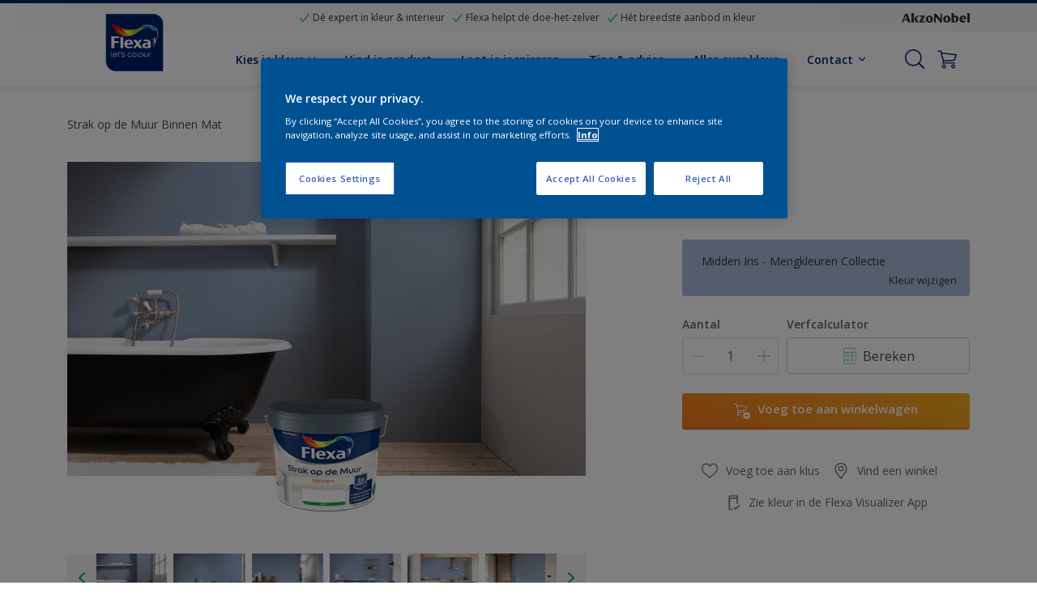

--- FILE ---
content_type: text/html;charset=utf-8
request_url: https://www.flexa.nl/nl/producten/strak-op-de-muur-binnen-mat/cccId_1303914
body_size: 33116
content:

<!DOCTYPE HTML>

<html data-country="nl" data-locale="nl-NL" dir="ltr" lang="nl-NL">


  <head>
    <meta charset="UTF-8"/>
    <title>Strak op de Muur Binnen Mat - Muur- &amp; plafondverf - Flexa</title>
    <meta name="viewport" content="width=device-width, initial-scale=1, shrink-to-fit=no, viewport-fit=cover"/>
    <meta name="keywords" content="Behang,Mat,productSeries,Kantoor,Hal,Minder verf nodig,Strak eindresultaat,Slaapkamer,Anti-spat formule,Woonkamer,Flexa,Kinderkamer,Plafond,Keuken,Binnen,Badkamer,Steenachtig,Muur,Binnenmuurverf,Muur- &amp; plafondverf,Eetkamer,Stucwerk,,Watergedragen"/>
    <meta name="description" content="Koop Strak op de Muur Binnen Mat bij Flexa. Flexa Strak op de Muur Binnen Mat biedt een perfecte afwerking voor muren die een strakke uitstraling verdienen. De watergedragen verf is speciaal ontwikkeld voor binnenmuren en zorgt voor een egale en matte afwerking die de ruimte verfraait. Flexa Strak op de Muur Binnen biedt een uitstekende dekking met een strak eindresultaat.  <br /><br />Flexa Strak op de Muur Binnen Mat is de ideale keuze voor elke kamer in je huis, van de woonkamer, tot de hal en de slaapkamer. Het biedt een mooie, matte afwerking op basis van biobased ingrediënten. De Flexa Strak op de Muur Binnen Mat is in één laag dekkend. De muurverf biedt een duurzame afwerking door het gebruik van minder verf, dankzij de hoge dekkracht.<br /><br />De verf is eenvoudig aan te brengen met een acrylkwast of muurverfroller en biedt een strakke, egale laag die naadloos in elke ruimte past.  Flexa Strak op de Muur Binnen Mat is geschikt voor binnen muren en plafonds van (bak)steen, beton, papierbehang, gipskarton, bestaande muurverflagen, glasweefsel, schoon metselwerk en (glad) stucwerk. De verf is verkrijgbaar is iedere gewenste kleur, zodat je altijd de juiste tint kunt vinden voor jouw interieur. Met Flexa Strak op de Muur Binnen Mat, creëer je een frisse, strakke en duurzame muur die je jaren plezier zal brengen. <br /><br />Flexa verf wordt steeds vaker geproduceerd met gecertificeerde hernieuwbare materialen, wat zorgt voor een lagere CO₂-voetafdruk. Deze innovatie vermindert de impact op het milieu ten opzichte van verf met uitsluitend fossiele grondstoffen. Zo bouwen we samen aan een kleurrijke én duurzame toekomst.."/>
    <meta name="template" content="t31-product-detail"/>
    
    
    <meta name="robots" content="index,follow"/>
    
    <meta name="baidu-site-verification" content=""/>
    

    
    
    
    <link rel="canonical" href="https://www.flexa.nl/nl/producten/strak-op-de-muur-binnen-mat"/>
    
      
      <link rel="alternate" href="https://www.flexa.nl/nl/producten/strak-op-de-muur-binnen-mat"/>
    
    
    
    <script type="application/ld+json">
      {
  "@context": "https://schema.org/",
  "@type": "Thing",
  "url": "https://www.flexa.nl/nl/producten/strak-op-de-muur-binnen-mat.html/cccId_1303914-page",
  "name": "Strak op de Muur Binnen Mat",
  "image": "https://msp.images.akzonobel.com/prd/dh/enlkge/packshots/1d/69/0b/3d/m.png",
  "description": "Flexa Strak op de Muur Binnen Mat biedt een perfecte afwerking voor muren die een strakke uitstraling verdienen. De watergedragen verf is speciaal ontwikkeld voor binnenmuren en zorgt voor een egale en matte afwerking die de ruimte verfraait. Flexa Strak op de Muur Binnen biedt een uitstekende dekking met een strak eindresultaat.  <br /><br />Flexa Strak op de Muur Binnen Mat is de ideale keuze voor elke kamer in je huis, van de woonkamer, tot de hal en de slaapkamer. Het biedt een mooie, matte afwerking op basis van biobased ingrediënten. De Flexa Strak op de Muur Binnen Mat is in één laag dekkend. De muurverf biedt een duurzame afwerking door het gebruik van minder verf, dankzij de hoge dekkracht.<br /><br />De verf is eenvoudig aan te brengen met een acrylkwast of muurverfroller en biedt een strakke, egale laag die naadloos in elke ruimte past.  Flexa Strak op de Muur Binnen Mat is geschikt voor binnen muren en plafonds van (bak)steen, beton, papierbehang, gipskarton, bestaande muurverflagen, glasweefsel, schoon metselwerk en (glad) stucwerk. De verf is verkrijgbaar is iedere gewenste kleur, zodat je altijd de juiste tint kunt vinden voor jouw interieur. Met Flexa Strak op de Muur Binnen Mat, creëer je een frisse, strakke en duurzame muur die je jaren plezier zal brengen. <br /><br />Flexa verf wordt steeds vaker geproduceerd met gecertificeerde hernieuwbare materialen, wat zorgt voor een lagere CO₂-voetafdruk. Deze innovatie vermindert de impact op het milieu ten opzichte van verf met uitsluitend fossiele grondstoffen. Zo bouwen we samen aan een kleurrijke én duurzame toekomst."
}
    </script>
    <script>
      if (window.rawData == undefined) {
        window.rawData = [];
      }
    </script>
    
    
      
      
      
     
     
     
     
          <!-- OneTrust Cookies Consent Notice start for flexa.nl -->
<script type="text/javascript" src="https://cdn.cookielaw.org/consent/d7b8c4e4-7217-43d7-95a9-739d340285e8/OtAutoBlock.js"></script>
<script src="https://cdn.cookielaw.org/scripttemplates/otSDKStub.js" type="text/javascript" charset="UTF-8" data-domain-script="d7b8c4e4-7217-43d7-95a9-739d340285e8"></script>

<script type="text/javascript">
    function OptanonWrapper() {
OneTrust.OnConsentChanged(function() {
  location.reload();
}) 
    }
    </script>
<!-- OneTrust Cookies Consent Notice end for flexa.nl -->

    

<!-- Start VWO Async SmartCode with Strict Optanon Consent -->
<script>
    function isConsentGiven() {
        var activeGroups = window.OptanonActiveGroups;

        // Check for the 'OptanonAlertBoxClosed' cookie
        var optanonClosed = document.cookie.split('; ').find(row => row.startsWith('OptanonAlertBoxClosed'));

        if (!optanonClosed) {
            return 3; // Banner not closed yet
        } else {
            return activeGroups && activeGroups.split(',').indexOf('C0002') > -1 ? 1 : 2;
            // 1 = consent given, 2 = consent denied
        }
    }

    // Initialize VWO only if consent is given
    function initVWO() {
        var consentState = isConsentGiven();

        window.VWO = window.VWO || [];
        window.VWO.init = window.VWO.init || function (state) { window.VWO.consentState = state; };
        window.VWO.init(consentState);

        // STRICTER: Only load VWO if explicit consent is given (state 1)
        if (consentState === 1) {
            var account_id = 393216; //THIS IS THE DEFAULT ID, POSSIBLY NEEDDS TO CHANGE WHEN IMPLEMENTED FOR OTHER WEBSITES
            var version = 2.2;
            var settings_tolerance = 2000;
            var hide_element = 'body';
            var background_color = 'white';
            var hide_element_style = 'opacity:0 !important;filter:alpha(opacity=0) !important;background:' + background_color + ' !important;transition:none !important;';

            // VWO main code (minified for brevity)
            window._vwo_code || (function () {
                var w = window, d = document;
                if (d.URL.indexOf('__vwo_disable__') > -1 || w._vwo_code) { return; }

                // Rest of your VWO code here
                /* DO NOT EDIT BELOW THIS LINE */
                f = !1, v = d.querySelector('#vwoCode'), cc = {}; try { var e = JSON.parse(localStorage.getItem('_vwo_' + account_id + '_config')); cc = e && 'object' == typeof e ? e : {} } catch (e) { } function r(t) { try { return decodeURIComponent(t) } catch (e) { return t } } var s = function () { var e = { combination: [], combinationChoose: [], split: [], exclude: [], uuid: null, consent: null, optOut: null }, t = d.cookie || ''; if (!t) return e; for (var n, i, o = /(?:^|;s*)(?:(_vis_opt_exp_(d+)_combi=([^;]*))|(_vis_opt_exp_(d+)_combi_choose=([^;]*))|(_vis_opt_exp_(d+)_split=([^:;]*))|(_vis_opt_exp_(d+)_exclude=[^;]*)|(_vis_opt_out=([^;]*))|(_vwo_global_opt_out=[^;]*)|(_vwo_uuid=([^;]*))|(_vwo_consent=([^;]*)))/g; null !== (n = o.exec(t));)try { n[1] ? e.combination.push({ id: n[2], value: r(n[3]) }) : n[4] ? e.combinationChoose.push({ id: n[5], value: r(n[6]) }) : n[7] ? e.split.push({ id: n[8], value: r(n[9]) }) : n[10] ? e.exclude.push({ id: n[11] }) : n[12] ? e.optOut = r(n[13]) : n[14] ? e.optOut = !0 : n[15] ? e.uuid = r(n[16]) : n[17] && (i = r(n[18]), e.consent = i && 3 <= i.length ? i.substring(0, 3) : null) } catch (e) { } return e }(); function i() { var e = function () { if (w.VWO && Array.isArray(w.VWO)) for (var e = 0; e < w.VWO.length; e++) { var t = w.VWO[e]; if (Array.isArray(t) && ('setVisitorId' === t[0] || 'setSessionId' === t[0])) return !0 } return !1 }(), t = 'a=' + account_id + '&u=' + encodeURIComponent(w._vis_opt_url || d.URL) + '&vn=' + version + ('undefined' != typeof platform ? '&p=' + platform : '') + '&st=' + w.performance.now(); e || ((n = function () { var e, t = [], n = {}, i = w.VWO && w.VWO.appliedCampaigns || {}; for (e in i) { var o = i[e] && i[e].v; o && (t.push(e + '-' + o + '-1'), n[e] = !0) } if (s && s.combination) for (var r = 0; r < s.combination.length; r++) { var a = s.combination[r]; n[a.id] || t.push(a.id + '-' + a.value) } return t.join('|') }()) && (t += '&c=' + n), (n = function () { var e = [], t = {}; if (s && s.combinationChoose) for (var n = 0; n < s.combinationChoose.length; n++) { var i = s.combinationChoose[n]; e.push(i.id + '-' + i.value), t[i.id] = !0 } if (s && s.split) for (var o = 0; o < s.split.length; o++)t[(i = s.split[o]).id] || e.push(i.id + '-' + i.value); return e.join('|') }()) && (t += '&cc=' + n), (n = function () { var e = {}, t = []; if (w.VWO && Array.isArray(w.VWO)) for (var n = 0; n < w.VWO.length; n++) { var i = w.VWO[n]; if (Array.isArray(i) && 'setVariation' === i[0] && i[1] && Array.isArray(i[1])) for (var o = 0; o < i[1].length; o++) { var r, a = i[1][o]; a && 'object' == typeof a && (r = a.e, a = a.v, r && a && (e[r] = a)) } } for (r in e) t.push(r + '-' + e[r]); return t.join('|') }()) && (t += '&sv=' + n)), s && s.optOut && (t += '&o=' + s.optOut); var n = function () { var e = [], t = {}; if (s && s.exclude) for (var n = 0; n < s.exclude.length; n++) { var i = s.exclude[n]; t[i.id] || (e.push(i.id), t[i.id] = !0) } return e.join('|') }(); return n && (t += '&e=' + n), s && s.uuid && (t += '&id=' + s.uuid), s && s.consent && (t += '&consent=' + s.consent), w.name && -1 < w.name.indexOf('_vis_preview') && (t += '&pM=true'), w.VWO && w.VWO.ed && (t += '&ed=' + w.VWO.ed), t } code = { nonce: v && v.nonce, library_tolerance: function () { return 'undefined' != typeof library_tolerance ? library_tolerance : void 0 }, settings_tolerance: function () { return cc.sT || settings_tolerance }, hide_element_style: function () { return '{' + (cc.hES || hide_element_style) + '}' }, hide_element: function () { return performance.getEntriesByName('first-contentful-paint')[0] ? '' : 'string' == typeof cc.hE ? cc.hE : hide_element }, getVersion: function () { return version }, finish: function (e) { var t; f || (f = !0, (t = d.getElementById('_vis_opt_path_hides')) && t.parentNode.removeChild(t), e && ((new Image).src = 'https://dev.visualwebsiteoptimizer.com/ee.gif?a=' + account_id + e)) }, finished: function () { return f }, addScript: function (e) { var t = d.createElement('script'); t.type = 'text/javascript', e.src ? t.src = e.src : t.text = e.text, v && t.setAttribute('nonce', v.nonce), d.getElementsByTagName('head')[0].appendChild(t) }, load: function (e, t) { t = t || {}; var n = new XMLHttpRequest; n.open('GET', e, !0), n.withCredentials = !t.dSC, n.responseType = t.responseType || 'text', n.onload = function () { if (t.onloadCb) return t.onloadCb(n, e); 200 === n.status ? _vwo_code.addScript({ text: n.responseText }) : _vwo_code.finish('&e=loading_failure:' + e) }, n.onerror = function () { if (t.onerrorCb) return t.onerrorCb(e); _vwo_code.finish('&e=loading_failure:' + e) }, n.send() }, init: function () { var e, t = this.settings_tolerance(); w._vwo_settings_timer = setTimeout(function () { _vwo_code.finish() }, t), 'body' !== this.hide_element() ? (n = d.createElement('style'), e = (t = this.hide_element()) ? t + this.hide_element_style() : '', t = d.getElementsByTagName('head')[0], n.setAttribute('id', '_vis_opt_path_hides'), v && n.setAttribute('nonce', v.nonce), n.setAttribute('type', 'text/css'), n.styleSheet ? n.styleSheet.cssText = e : n.appendChild(d.createTextNode(e)), t.appendChild(n)) : (n = d.getElementsByTagName('head')[0], (e = d.createElement('div')).style.cssText = 'z-index: 2147483647 !important;position: fixed !important;left: 0 !important;top: 0 !important;width: 100% !important;height: 100% !important;background:' + background_color + ' !important;', e.setAttribute('id', '_vis_opt_path_hides'), e.classList.add('_vis_hide_layer'), n.parentNode.insertBefore(e, n.nextSibling)); var n = 'https://dev.visualwebsiteoptimizer.com/j.php?' + i(); -1 !== w.location.search.indexOf('_vwo_xhr') ? this.addScript({ src: n }) : this.load(n + '&x=true', { l: 1 }) } }; w._vwo_code = code; code.init();
            })();
        } else {
        }
    }

    // Listen for OneTrust consent changes
    function setupOneTrustListener() {
        if (window.Optanon) {
            window.Optanon.OnConsentChanged(function () {
                initVWO(); // Re-check consent and initialize VWO if needed
            });
        } else {
            setTimeout(setupOneTrustListener, 500); // Try again in 500ms
        }
    }

    // Initial check
    if (document.readyState === 'loading') {
        document.addEventListener('DOMContentLoaded', function () {
            initVWO();
            setupOneTrustListener();
        });
    } else {
        initVWO();
        setupOneTrustListener();
    }
</script>

<link rel="preconnect" href="https://dev.visualwebsiteoptimizer.com/"/>
<!-- End VWO Async SmartCode -->
     
          
     

    



    

    
    




<script data-ot-ignore src="//assets.adobedtm.com/feb986e74bf7/f95cb7da5d29/launch-532cb729038f.min.js" async></script>








    

    
  
    
<link rel="stylesheet" href="/etc.clientlibs/akzonobel-common/clientlibs/clientlib-base.min.d90632675378cdea92e8d65dda23518a.css" type="text/css">



  
  
  
  
  
  
  
  
  
  
  
  
  
  
  
  
  
  
  
  
  
  
  
  



    
  
  
    
<link rel="stylesheet" href="/etc.clientlibs/akzonobel-common/clientlibs/clientlib-site-flourish.min.a83ae46c4ce54a0c67922d076f182936.css" type="text/css">





    
    
    

    

    
    
    

    
  
  <link rel="apple-touch-icon" sizes="180x180" href="/content/dam/akzonobel-flourish/flexa/favicons/apple-touch-icon-180x180.png"/>
  <link rel="icon" type="image/png" sizes="192x192" href="/content/dam/akzonobel-flourish/flexa/favicons/icon-192x192.png"/>
  <link rel="icon" type="image/png" sizes="512x512" href="/content/dam/akzonobel-flourish/flexa/favicons/icon-512x512.png"/>
  <link rel="icon" type="image/png" sizes="32x32" href="/content/dam/akzonobel-flourish/flexa/favicons/icon-32x32.png"/>
  <link rel="icon" type="image/png" sizes="16x16" href="/content/dam/akzonobel-flourish/flexa/favicons/icon-16x16.png"/>
  <link rel="shortcut icon" type="image/x-icon" href="/content/dam/akzonobel-flourish/flexa/favicons/favicon.ico"/>


    
    
    
    
    
    
    

    
    
    
    
    
    
    
    
    
    
    
    
    

    
    
    
    

    
    

    
    

   
    
    
    

    
    

    
    

    <script>
      var woodStainBaseUrl = 'https://codtranslucent-tst.azureedge.net/api/colors/';
      window.pageInfo = {
        generic: {
          environment: 'prod',
          dataLayerVersion: '2020may',
          siteCode: 'enlflx',
          colorPopupFlag: 'true',
          displayShippingInformation: 'true'
        },
        user: {
          userID: undefined
        },
        page: {
          info: {
            ID: '5571fe99-9831-3d24-9e0b-5aca269caf69',
            name: 'Strak op de Muur Binnen Mat',
            version: undefined,
            language: 'nl-NL',
            geoRegion: 'NL',
            brand: 'Flexa'
          },
          visualizationInfo: {
            environment: 'prod',
            siteCode: 'enlflx',
            language: 'nl-NL',
            brand: 'Flexa',
            name: 'Strak op de Muur Binnen Mat'
          },
          category: {
            pageType: 'PDP',
            primaryCategory: 'Product',
            subCategory1: undefined,
            subCategory2: undefined,
            subCategory3: undefined,
            subCategory4: undefined,
            subCategory5: undefined,
            templateName: 't31-product-detail'
          },
          attributes: {
            functionalityVersion: '0'
          }
        },
        products: {
          info: {
            ID: 'cb0d029f-c931-4e8d-bd07-a2ba00d7e020',
            name: 'Strak op de Muur Binnen Mat',
            brand: 'Flexa',
            colourID: undefined,
            colourName: undefined,
            colourCollectionID: undefined,
            colourCollectionName: undefined,
            glossGroup: undefined,
            finishEffect: undefined,
            texture: undefined,
          },
          category: {
            subCategory1: undefined,
            subCategory2: undefined,
            subCategory3: undefined,
            productType: undefined,
            primaryCategory: 'Binnenmuurverf',
          }
        }
      };

      window.globalData = {
        errorMessages: {
          presence: 'Deze waarde is vereist.',
          email: 'Het opgegeven e-mailadres is ongeldig.',
          includesCapital: 'De waarde moet minimaal een hoofdletter bevatten.',
          includesSpecialCharactersOrNumber: 'De waarde moet een cijfer of speciaal teken bevatten.',
          tooShort: 'Deze waarde moet minimaal %{count} tekens bevatten.',
          phoneNumber: 'Het opgegeven telefoonnummer is ongeldig',
          telephoneNumber:'The provided telephone number is invalid',
          checkbox: 'Dit selectievakje is vereist.',
          numericality: 'Deze waarde kan alleen cijfers bevatten.',
          equality: 'Deze waarde moet gelijk zijn aan %{attribute}',
          inequality: 'This value should not be equal to current password.',
          recaptcha: 'De captcha is vereist.',
          atLeast: 'Selecteer ten minste één waarde.',
          blockedEmailMessage: 'Emails from this domain are not allowed.'
        },
        api: {
          scrapbook: '/bin/api/scrapbook?domainCode=enlflx',
          shoppingList: '',
          cartGet: '/nl/store/api/order/cart_details',
          cartAdd: '/nl/store/api/v2/cart',
          cartStock: '/nl/store/api/stock/sku',
          orderHistory: '/nl/store/api/order/history',
          stock: '/nl/store/api/stock',
          userLogin: '/bin/api/login?page=/content/akzonobel-flourish/flexa/nl/nl/producten/strak-op-de-muur-binnen-mat',
          colorPopUp: '/bin/api/colorPopUp?page=/content/akzonobel-flourish/flexa/nl/nl/producten/strak-op-de-muur-binnen-mat',
          userLogout: '/bin/api/logout',
          userStatus: '/bin/api/status?domainCode=enlflx',
          b2cUserStatus: '/bin/api/b2c-sso?path=/content/akzonobel-flourish/flexa/nl/nl/producten/strak-op-de-muur-binnen-mat&domainCode=enlflx',
          userRecovery: '/bin/api/password?page=/content/akzonobel-flourish/flexa/nl/nl/producten/strak-op-de-muur-binnen-mat&domainCode=enlflx',
          userForgot: '/bin/api/forgot-password?domainCode=enlflx&page=/content/akzonobel-flourish/flexa/nl/nl/producten/strak-op-de-muur-binnen-mat',
          order: '/nl/store/api/order',
          documents: '/bin/api/documents?domainCode=enlflx&language=nl',
          storeLocationsOffices: '/bin/api/v2/store-locations-list',
          storeLocations: '/bin/api/v2/store-locations-countries',
          salesLocationsOffices: '/bin/api/v2/sales-representatives',
          salesLocations: '/bin/api/v2/sales-representatives',
          vocProducts: '/bin/api/v1/calculator/build?page=/content/akzonobel-flourish/flexa/nl/nl/producten/strak-op-de-muur-binnen-mat',
          woodStainBaseUrl: woodStainBaseUrl
        },
        translations: {
          genericRequestError: "Er is iets mis gegaan, probeer het opnieuw.",
          accountSuccessMessage: "Aanpassingen zijn doorgevoerd",
          colorScrapbookSuccessMessage: "Kleur is toegevoegd aan  <a href=\"/nl/workspace\">Mijn favorieten</a>.",
          articleScrapbookSuccessMessage: "Artikel is toegevoegd aan  <a href=\"/nl/workspace\">Mijn favorieten</a>.",
          productScrapbookSuccessMessage:"Product is toegevoegd aan  <a href=\"/nl/workspace\">Mijn favorieten</a>.",
          loginScrapbookMessage:  "Je bent niet ingelogd. Log in om projecten te bekijken en/of op te slaan. <button type='button' class='js-login-button'>Log in</button> of <button type ='button' class='js-register-button'> registreer</button>",
          addToCartSuccessMessage: "Het product is succesvol aan je winkelwagen toegevoegd",
          addToCartOutOfStockMessage: "Dit product is niet op voorraad.",
          kilometers: "km",
          miles: "miles",
          squareMeters: "m²",
          compare: "Vergelijk",
          seeCompared:"Bekijk vergelijking",
          contactFormSentButton:"Sent",
          contactFormSendButton:"Verstuur uw bericht",
          productWorkspaceSuccessMessage: "We hebben uw product toegevoegd aan <a href=\"/nl/workspace/detail?spaceId={spaceId}\">in jouw klus {spaceName}</a>.",
          colorWorkspaceSuccessMessage: "We hebben jouw kleur toegevoegd  <a href=\"/nl/workspace/detail?spaceId={spaceId}\">in jouw klus {spaceName}</a>.",
          removeProductFromWorkspace: "We’ve deleted the product. <button type='button' data-item-id='{itemId}' data-item-type='{type}'class='js-undo-button'>Undo</button>",
          removeColorFromWorkspace: "We’ve deleted the color. <button type='button' data-item-id='{itemId}' data-item-type='{type}'class='js-undo-button'>Undo</button>",
          addToShoppingList: "We hebben {product} toegevoegd aan je <a href=\"\">boodschappenlijst</a>.",
          removeFromShoppingList: "We’ve removed {product} from your <a href=\"\">boodschappenlijst</a>.",
          removeTesterShoppingList: "We’ve removed drytester from your <a href=\"\">boodschappenlijst</a>.",
          buyNow:"Kopen bij de retailer",
          acceptCookies:"Vanwege uw privacy-instellingen kunnen we deze video niet afspelen."
        },
        url: {
          comparePagePath: '/nl/vergelijk-product'
        },
        config: {
          enableScrapbook:false,
          enableSurvey:true
        },
        bazaarVoice: {
          enabled: true,
          environment: 'production',
          brand: 'flexa',
          country: 'NL',
          locale: 'nl'
        }
      };
      try {
        window.userObj = JSON.parse(window.localStorage.getItem("loginSession"));
        <!--/* Some of the clientlibs rewrites userID and set it to empty value. This code invokes after libs are loaded. */-->
        window.addEventListener("load", function(){
          window.pageInfo.user.userID = window.userObj?.uuid;
        });
      } catch (e) {
        window.userObj = null;
      }
    </script>
    
    
  </head>


<body class="product-page page basicpage font-nl-NL  style-extreme-left-align" data-theme=" " data-shop-root="/nl/store" data-sitecode="enlflx" data-editor="false">
      <a href="#app" class="skip-link">Skip to main content</a>






  



  <main id="app">
  <div data-component="app-root" class="app-root" data-page-id="/content/akzonobel-flourish/flexa/nl/nl/producten/strak-op-de-muur-binnen-mat/jcr:content">
    
    
  

  <div data-component="a41-alert" class="a41-alert" role="alert" data-type="info">
    <div class="content-wrapper s-no-padding">
      <div class="grid">
        <div class="col col-12">
          <div class="alert-body body-copy-xs ">
            <div class="js-icon">
              
            </div>
            <div class="js-alert-body">
              
            </div>
            <button class="close-button js-close-button" aria-label="Close the alert">
              
  <span class="icon " data-component="icon" data-icon="cross"></span>

            </button>
          </div>
        </div>
      </div>
    </div>
  </div>


    
    








<header data-component="s1-header" data-id="s1_header_copy-378004570" data-back-ground-color="false" data-azureb2c-enabled="false" data-is-geolocation-site-switcher="false" class="s1-header full-layout cp-top-spacing-none cp-bottom-spacing-none style-default  " data-geolocation-content-api="/bin/api/languagelist?countryPagePath=/content/akzonobel-flourish/flexa/nl/nl/producten/strak-op-de-muur-binnen-mat" data-scroll-component>
  <div class="header-backdrop js-backdrop"></div>
  <nav>
    

  <div class="m60-corporate-bar full-layout " data-component="m60-corporate-bar" data-is-gradient="false">
    <div class="content-wrapper s-no-padding">
      
      <ul class="usps">
      	
        <li>
          
  <span class="icon " data-component="icon" data-icon="checkmark"></span>

          Dé expert in kleur &amp; interieur
        </li>
        
        
        <li>
          
  <span class="icon " data-component="icon" data-icon="checkmark"></span>

          Flexa helpt de doe-het-zelver
        </li>
        
        
        <li>
          
  <span class="icon " data-component="icon" data-icon="checkmark"></span>

          Hét breedste aanbod in kleur
        </li>
        
        
      </ul>
      
      
      
      <div class="corporate-logo">
          
            
        
        <a href="https://www.akzonobel.com" target="_self" aria-label="Corporate logo">
  <span class="icon " data-component="icon" data-icon="akzoNobel-logo"></span>
</a>
        
      </div>
    </div>
  </div>


    <div class="content-wrapper main-nav-wrapper js-main-nav">
      <div class="grid">
        <button class="hamburger-icon js-menu-button" aria-label="Menu">
          <span class="hamburger-bars"></span>
        </button>
        <div class="col logo-wrapper col-3 col-m-2 ">
          <a href="https://www.flexa.nl/nl" class="logo js-logo " aria-label="Logo">
            
  
  
  
  
  
  
  
  
  
  <picture class="a3-image " data-component="a3-image">
    
    <source media="(max-width: 768px)" class="js-small-image" data-srcset="//images.akzonobel.com/akzonobel-flourish/flexa/logo/flexa-logo.png?impolicy=.auto"/>
    <img data-src="//images.akzonobel.com/akzonobel-flourish/flexa/logo/flexa-logo.png?impolicy=.auto" alt="Brand Logo" class="image js-normal-image    lazyload" itemprop="image"/>
  </picture>

          </a>
        </div>
        <div class="col col-5 col-l-10 navigation-wrapper" data-longer-logo="0">
          
  <div class="m29-primary-navigation" data-component="m29-primary-navigation">
    <div class="primary-navigation-wrapper js-primary-navigation-wrapper">
        <ul class="navigation-menu">

          
          <li class="has-dropdown  body-copy-s">
            <button class="js-dropdown-item custom-btn" aria-haspopup="true" aria-expanded="false" target="_self" href="/nl/kleuren#tabId=kleurcollecties">
              <span class="menu-title">
                Kies je kleur
              </span>
              
              
  <span class="icon " data-component="icon" data-icon="chevron-down"></span>

            </button>
            <ul class="sub-menu js-sub-item">
              <li>
                <a href="/nl/kleuren#tabId=kleurcollecties" target="_self">
                  Trends en collecties</a>
              </li>
<li>
                <a href="https://www.flexa.nl/nl/kleuren#tabId=kleuroverzicht" target="_self">
                  Kleurgroepen</a>
              </li>
<li>
                <a href="/nl/de-perfecte-wittint-in-witte-muurverf" target="_self">
                  Perfecte witten</a>
              </li>
<li>
                <a href="/nl/kleurtester" target="_self">
                  Flexa Kleurtester</a>
              </li>
<li>
                <a href="/nl/kleurinspiratie/colourplay" target="_self">
                  Flexa Colour Play</a>
              </li>

            </ul>
          </li>
        

          
          <li class="  body-copy-s">
            <a aria-haspopup="false" aria-expanded="false" target="_self" href="/nl/productoverzicht">
              <span class="menu-title">
                Vind je product
              </span>
              
              
            </a>
            
          </li>
        

          
          <li class="  body-copy-s">
            <a aria-haspopup="false" aria-expanded="false" target="_self" href="/nl/kleurinspiratie">
              <span class="menu-title">
                Laat je inspireren
              </span>
              
              
            </a>
            
          </li>
        

          
          <li class="  body-copy-s">
            <a aria-haspopup="false" aria-expanded="false" target="_self" href="/nl/praktische-tips-en-adviezen">
              <span class="menu-title">
                Tips &amp; advies
              </span>
              
              
            </a>
            
          </li>
        

          
          <li class="  body-copy-s">
            <a aria-haspopup="false" aria-expanded="false" target="_self" href="/nl/klaarvoorkleur">
              <span class="menu-title">
                Alles over kleur
              </span>
              
              
            </a>
            
          </li>
        

          
          <li class="has-dropdown  body-copy-s">
            <button class="js-dropdown-item custom-btn" aria-haspopup="true" aria-expanded="false" target="_self">
              <span class="menu-title">
                Contact
              </span>
              
              
  <span class="icon " data-component="icon" data-icon="chevron-down"></span>

            </button>
            <ul class="sub-menu js-sub-item">
              <li>
                <a href="/nl/contact" target="_self">
                  Contact</a>
              </li>
<li>
                <a href="/nl/contact-pers" target="_self">
                  Pers</a>
              </li>
<li>
                <a href="/nl/contact-samenwerken-met-flexa" target="_self">
                  Samenwerking</a>
              </li>
<li>
                <a href="/nl/contact-sponsoring-door-flexa" target="_self">
                  Sponsoring</a>
              </li>
<li>
                <a href="/nl/bestelinformatie" target="_self">
                  Bestelinformatie</a>
              </li>
<li>
                <a href="/nl/praktische-tips-en-adviezen/veelgestelde-vragen" target="_self">
                  Veelgestelde vragen</a>
              </li>
<li>
                <a href="https://www.montareturns.com/863afb97-331e-4fcd-aad2-e239388e0542?c=1" target="_self">
                  Retour aanmelden</a>
              </li>
<li>
                <a href="/nl/vind-een-winkel" target="_self">
                  Vind een winkel</a>
              </li>
<li>
                <a href="/nl/over-ons" target="_self">
                  Over Flexa</a>
              </li>

            </ul>
          </li>
        </ul>
    </div>

    

  <div class="m60-corporate-bar full-layout " data-component="m60-corporate-bar" data-is-gradient="false">
    <div class="content-wrapper s-no-padding">
      
      
      
      
      
      <div class="corporate-logo">
          
            
        
        <a href="https://www.akzonobel.com" target="_self" aria-label="Corporate logo">
  <span class="icon " data-component="icon" data-icon="akzoNobel-logo"></span>
</a>
        
      </div>
    </div>
  </div>

  </div>

          
  <div class="m43-secondary-navigation" data-component="m43-secondary-navigation">
    
    
    
    
    

    <ul class="secondary-navigation-menu">

      <li>
        
    
    
    <button class="a8-icon-button js-search-button
             " data-component="a8-icon-button" aria-label="Search">
      
  <span class="icon " data-component="icon" data-icon="search"></span>

      
    </button>
  
      </li>

      

      


      <li class="cart-icon js-shopping-button">
        
        
    
    
    <a class="a8-icon-button 
             " data-component="a8-icon-button" href="/nl/store/cart" aria-label="Shopping Cart">
      
  <span class="icon " data-component="icon" data-icon="shopping-cart-empty"></span>

      <span class="product-amount body-copy-xs js-product-amount" aria-label="Shopping Cart"></span>
    </a>
  
        
      </li>

      
      
      <li class="js-user-button" data-login-label="Mijn account" data-logout-label="Inloggen"></li>
    </ul>

    
  <div data-component="m12-my-account-dropdown" class="m12-my-account-dropdown" data-logged-in="false" data-redirect-url="https://www.flexa.nl/nl/producten/strak-op-de-muur-binnen-mat.html/cccId_1303914-page" data-domain-code="enlflx" data-is-azure-enabled="false">
    <button class="close-button js-close-button">
      
  <span class="icon " data-component="icon" data-icon="cross"></span>

    </button>

    
  <span class="icon user-icon" data-component="icon" data-icon="user"></span>


    <div class="details">
       <span class="blockquote title">
          Mijn account
       </span>

      
    
    
    
    
    
    
    
    
    <button data-component="a122-primary-button" class="a122-primary-button  
              js-login-button   " data-icon-alignment="left">
      
      
      <span class="cta-text body-copy-rg">Naar mijn account</span>
      
      
    </button>
  
      <span class="register body-copy-s">
        Geen account?
        <span class="register-cta js-register-button" role="button">Registreer hier</span>
      </span>

      <div class="my-account-footer">
        
          
  
  
  

  <a class="a2-text-link body-copy-s js-favourite-button  " data-component="a2-text-link" data-label="Mijn Werk" href="/nl/workspace" target="_self">
    
  <span class="icon icon" data-component="icon" data-icon="favourite-empty"></span>

    
    <div class="text-link-label ">
      
      <span>Mijn Werk</span>
    </div>
    
    
    
  </a>

        
        
      </div>
    </div>
    <div class="logged-in-details">
      
      
        
  
  
  

  <a class="a2-text-link blockquote title  " data-component="a2-text-link" data-label="Mijn account" href="/nl/my-account" target="_self">
    
    
    <div class="text-link-label ">
      
      <span>Mijn account</span>
    </div>
    
    
    
  </a>

      <span class="user-name body-copy-xs js-user-name"></span>

      <div class="my-account-footer">
        
  
  
  

  <a class="a2-text-link body-copy-s js-logout-button  " data-component="a2-text-link" data-label="Uitloggen" href="#" target="_self">
    
  <span class="icon " data-component="icon" data-icon="logout"></span>

    
    <div class="text-link-label ">
      
      <span>Uitloggen</span>
    </div>
    
    
    
  </a>

        
          
  
  
  

  <a class="a2-text-link body-copy-s js-favourite-button  " data-component="a2-text-link" data-label="Mijn Werk" href="/nl/workspace" target="_self">
    
  <span class="icon icon" data-component="icon" data-icon="favourite-empty"></span>

    
    <div class="text-link-label ">
      
      <span>Mijn Werk</span>
    </div>
    
    
    
  </a>

        
        
      </div>
      <div class="my-account-history js-oh-link">
		
  
  
  

  <a class="a2-text-link body-copy-s js-order-history-button  " data-component="a2-text-link" data-label="Bestelgeschiedenis" href="/nl/bestelgeschiedenis" target="_self">
    
  <span class="icon icon" data-component="icon" data-icon="order-history-small"></span>

    
    <div class="text-link-label ">
      
      <span>Bestelgeschiedenis</span>
    </div>
    
    
    
  </a>

      </div>
      <div class="my-account-delete js-ad-link">
        
        
        
  
  
  

  <button class="a2-text-link body-copy-s delete-account-link js-delete-account-button  " data-component="a2-text-link" data-label="Delete Account" target="_self">
    
    
    <div class="text-link-label ">
      <span>Account verwijderen</span>
      
    </div>
    
    
    
  </button>

     </div>
     
    </div>
  </div>


  </div>

        </div>
      </div>
      <div class="notification-wrapper js-notifications">
        
      </div>
    </div>

    
    
  
  
  <div data-component="m10-search-bar" class="m10-search-bar">
    <form action="/nl/zoekresultaten" method="GET" novalidate class="js-form" data-suggestions-api="/bin/api/search?page=/content/akzonobel-flourish/flexa/nl/nl/producten/strak-op-de-muur-binnen-mat" data-hybrid-search="false">
      
    
    
    <button class="a8-icon-button js-search-button search-button
             " data-component="a8-icon-button" aria-label="Search" type="submit">
      
  <span class="icon " data-component="icon" data-icon="search"></span>

      
    </button>
  
      <div class="input-wrapper">
        <input type="text" class="search-field body-copy-rg js-search-input override-focus-visible" aria-label="search-field" name="search" placeholder="Zoeken naar..."/>
        <div class="clear-button js-clear-button-wrapper">
          
  
  
  

  <button class="a2-text-link body-copy-s js-clear-button  " type="button" data-component="a2-text-link" data-label="Wissen" target="_self">
    
    
    <div class="text-link-label ">
      
      <span>Wissen</span>
    </div>
    
    
    
  </button>

        </div>
      </div>
      
    
    
    <button class="a8-icon-button js-close-button close-button
             " data-component="a8-icon-button" aria-label="Close" type="button">
      
  <span class="icon " data-component="icon" data-icon="cross"></span>

      
    </button>
  
    </form>
  </div>

    <div class="suggestion-container js-suggestion-container" data-no-results-title="Geen resultaten gevonden" data-show-all-label="Toon alle resultaten" data-show-all-url="/nl/zoekresultaten" data-is-author="false" data-is-sustainable2d-enabled="false" data-default-wood-type="dark">
    </div>
  </nav>
  
</header>
<ul class="usps mobile">
  
    <li>
      
  <span class="icon " data-component="icon" data-icon="checkmark"></span>

      Dé expert in kleur &amp; interieur
    </li>
    
    <li>
      
  <span class="icon " data-component="icon" data-icon="checkmark"></span>

      Flexa helpt de doe-het-zelver
    </li>
    
    
    
</ul>







<section data-component="c36-login" class="c36-login" data-id="c36_login_copy_copy-763421062" data-disable-captcha="false">
  <div class="mask js-mask" role="presentation"></div>
    <div class="modal js-modal">
      <header>
        
    
    
    <button class="a8-icon-button close-button js-close-button
             " data-component="a8-icon-button" title="sluiten">
      
  <span class="icon " data-component="icon" data-icon="cross"></span>

      
    </button>
  
      </header>
      <div class="card-container js-card">

        
        
        

  <section data-component="m31-form-content" class="m31-form-content" data-state="login">
    <header class="form-content-header">
      
      <p class="header-04 title">Goed om je te zien!</p>
    </header>
    
          
     
  <div class="m36-login-form" data-component="m36-login-form">
    <form class="login-form js-form" action="/bin/api/login" method="POST" novalidate>
      












 
 

    

    

    

    

    

    


<div class="a11-input-field js-input-parent js-email" data-component="a11-input-field">
 <div class="input-wrapper">
   
   <label class="text-label body-copy-s">
     E-mail
     
       <span class="required">*</span>
     
   </label>
   <div class="wrapper">
     <input type="email" class="text-input js-text-input js-input body-copy-s js-email" name="email" placeholder="Vul je e-mailadres in" data-required="true" autocomplete="username"/>           
     
   </div>
  </div>
</div>

      












 
 

    

    

    

    

    

    


<div class="a11-input-field js-input-parent js-password" data-component="a11-input-field">
 <div class="input-wrapper">
   
   <label class="text-label body-copy-s">
     Wachtwoord
     
       <span class="required">*</span>
     
   </label>
   <div class="wrapper">
     <input type="password" class="text-input js-text-input js-input body-copy-s js-password" name="password" placeholder="Voer uw e-mailwachtwoord in" data-required="true" autocomplete="current-password"/>           
     <button class="password-visibility js-password-visibility" type="button" data-show="Wachtwoord bekijken" data-hide="Wachtwoord verbergen">
       
  <span class="icon view-show" data-component="icon" data-icon="view-show"></span>

       
  <span class="icon view-hide" data-component="icon" data-icon="view-hide"></span>

     </button>
   </div>
  </div>
</div>

      <button class="body-copy-s forgot-button js-button" data-target="forgot-password" type="button">
        Ik ben mijn wachtwoord vergeten</button>
      
  

  <div class="recaptcha" data-component="recaptcha" data-sitekey="6LeO3K8ZAAAAAClkwsvFeN5a5L218NdG2EXCl-vE" data-language="nl-NL">
    <div class="js-widget"></div>
  </div>

      
    
    
    
    
    
    
    
    
    <button data-component="a122-primary-button" type="submit" class="a122-primary-button  
              login-button js-submit   " data-icon-alignment="left">
      
      <span class="cta-text body-copy-rg">Login</span>
      
      
      
    </button>
  
    </form>
  </div>

        
    <footer class="form-content-footer">
      <p class="body-copy-s">Nog geen account?</p>
      <button class="body-copy-s footer-link" data-target="register">
        Registreer hier
      </button>
    </footer>
  </section>


        
        
        

  <section data-component="m31-form-content" class="m31-form-content" data-state="register">
    <header class="form-content-header">
      
      <p class="header-04 title">Welkom bij Flexa</p>
    </header>
    
            
  <div class="m37-register-form" data-component="m37-register-form">
    <form class="register-form js-form" action="/bin/api/register?page=/content/akzonobel-flourish/flexa/nl/nl/producten/strak-op-de-muur-binnen-mat" method="POST" novalidate>
      












 
 

    

    

    

    

    

    


<div class="a11-input-field js-input-parent input" data-component="a11-input-field">
 <div class="input-wrapper">
   
   <label class="text-label body-copy-s">
     E-mail
     
       <span class="required">*</span>
     
   </label>
   <div class="wrapper">
     <input type="email" class="text-input js-text-input js-input body-copy-s input" name="email" placeholder="Vul hier je e-mailadres in" data-required="true" autocomplete="username"/>           
     
   </div>
  </div>
</div>

      












 
 

    

    

    

    

    

    


<div class="a11-input-field js-input-parent input" data-component="a11-input-field">
 <div class="input-wrapper">
   
   <label class="text-label body-copy-s">
     Wachtwoord
     
       <span class="required">*</span>
     
   </label>
   <div class="wrapper">
     <input type="password" class="text-input js-text-input js-input body-copy-s input" name="password" placeholder="Voer een wachtwoord in" data-required="true" autocomplete="new-password"/>           
     <button class="password-visibility js-password-visibility" type="button" data-show="Wachtwoord bekijken" data-hide="Wachtwoord verbergen">
       
  <span class="icon view-show" data-component="icon" data-icon="view-show"></span>

       
  <span class="icon view-hide" data-component="icon" data-icon="view-hide"></span>

     </button>
   </div>
  </div>
</div>

      
     
  <div class="m83-password-requirements " data-component="m83-password-requirements">
    <p class="body-copy-s password-requirements-title">Wachtwoord voorwaarden</p>
    <ul>
      
      <li class="body-copy-s" data-password-requirement="includesCapital">
        
  <span class="icon icon" data-component="icon" data-icon="checkmark"></span>

        Minimaal één hoofdletter
      </li>
      <li class="body-copy-s" data-password-requirement="includesSpecialCharactersOrNumber">
        
  <span class="icon icon" data-component="icon" data-icon="checkmark"></span>

        Minimaal één speciaal teken of een nummer
      </li>
      <li class="body-copy-s" data-password-requirement="length|presence">
        
  <span class="icon icon" data-component="icon" data-icon="checkmark"></span>

        Minimaal 8 karakters
      </li>
    </ul>
  </div>

      
  

  <div class="recaptcha" data-component="recaptcha" data-sitekey="6LeO3K8ZAAAAAClkwsvFeN5a5L218NdG2EXCl-vE" data-language="nl-NL">
    <div class="js-widget"></div>
  </div>

      
    
    
    
    
    
    
    
    
    <button data-component="a122-primary-button" type="submit" class="a122-primary-button  
              login-button js-submit   " data-icon-alignment="left">
      
      <span class="cta-text body-copy-rg">Naar volgende stap...</span>
      
      
      
    </button>
  
    </form>
  </div>

        
    <footer class="form-content-footer">
      <p class="body-copy-s">Heb je al een account?</p>
      <button class="body-copy-s footer-link" data-target="login">
        Hier inloggen
      </button>
    </footer>
  </section>


        
        
        

  <section data-component="m31-form-content" class="m31-form-content" data-state="terms">
    <header class="form-content-header">
      
  <span class="icon title-icon" data-component="icon" data-icon="terms-illustration"></span>

      <p class="header-04 title">Aanmelden met e-mail</p>
    </header>
    
          
  <div class="m33-terms" data-component="m33-terms">
    <form class="terms-form js-form" action="/bin/api/register?page=/content/akzonobel-flourish/flexa/nl/nl/producten/strak-op-de-muur-binnen-mat" method="POST" novalidate>
      <input type="hidden" name="email"/>
      <input type="hidden" name="password"/>
      <input type="hidden" name="g-recaptcha-response" aria-label="Google reCAPTCHA response"/>
      
  
  
  
       
  <div class="a15-checkbox js-input-parent " data-component="a15-checkbox">
    <label for="privacy-policy" class="checkbox-label-wrapper ">
      <input type="checkbox" id="privacy-policy" name="privacy-policy" class="checkbox-input js-checkbox-input " aria-hidden="true" tabindex="-1"/>
      <span class="checkbox">
        <span class="checkbox-icon">
          
  <span class="icon " data-component="icon" data-icon="checkmark"></span>

        </span>
      </span>
      <span class="checkbox-label-title body-copy-s" data-label="&lt;p>Door dit vakje aan te vinken, bevestig ik dat ik heb gelezen en ermee instem dat wij uw informatie verwerken in overeenstemming met onze &lt;a href=&#34;/content/akzonobel-flourish/flexa/nl/nl/gebruiksvoorwaarden.html&#34; target=&#34;_blank&#34;>Algemene voorwaarden&lt;/a> en ons &lt;a href=&#34;/content/akzonobel-flourish/flexa/nl/nl/privacy-policy.html&#34; target=&#34;_blank&#34;>Privacy beleid&lt;/a>.&lt;/p>
">
        <p>Door dit vakje aan te vinken, bevestig ik dat ik heb gelezen en ermee instem dat wij uw informatie verwerken in overeenstemming met onze <a href="/nl/gebruiksvoorwaarden" target="_blank">Algemene voorwaarden</a> en ons <a href="/nl/privacy-policy" target="_blank">Privacy beleid</a>.</p>

        
        
        
        
      </span>
    </label>
    
  </div>


      
  
  
  
       
  <div class="a15-checkbox js-input-parent " data-component="a15-checkbox">
    <label for="newsletter" class="checkbox-label-wrapper ">
      <input type="checkbox" id="newsletter" name="newsletter" class="checkbox-input js-checkbox-input " aria-hidden="true" tabindex="-1"/>
      <span class="checkbox">
        <span class="checkbox-icon">
          
  <span class="icon " data-component="icon" data-icon="checkmark"></span>

        </span>
      </span>
      <span class="checkbox-label-title body-copy-s" data-label="&lt;p>Door dit vakje aan te vinken, geef ik toestemming voor het ontvangen van marketing-e-mails. U kunt zich op elk moment afmelden door op de afmeldlink onderaan onze e-mails te klikken.&lt;/p>
">
        <p>Door dit vakje aan te vinken, geef ik toestemming voor het ontvangen van marketing-e-mails. U kunt zich op elk moment afmelden door op de afmeldlink onderaan onze e-mails te klikken.</p>

        
        
        
        
      </span>
    </label>
    
  </div>


      
      
    
    
    
    
    
    
    
    
    <button data-component="a122-primary-button" type="submit" class="a122-primary-button  
              js-submit   " data-icon-alignment="left">
      
      <span class="cta-text body-copy-rg">Account aanmaken</span>
      
      
      
    </button>
  
      <script type="text/json" class="js-explanation-content">
        {
          "title": "<p>Wat betekent dit?<\/p>\r\n",
          "copy": "<p>Om gepersonaliseerde commerci\u00EBle berichten aan u te kunnen sturen, zullen we profielen cre\u00EBren en uw interactie met ons analyseren. Hiervoor kijken we naar uw persoonlijke gegevens, zoals:</p>\r\n<ul>\r\n<li><p>uw naam, geslacht, geboortedatum, e-mailadres en fysieke adres;</p>\r\n</li>\r\n<li><p>uw voorkeuren en interesses, zoals u actief met ons hebt gedeeld, maar ook die afgeleid zijn van uw geregistreerde interacties met AkzoNobel-websites en -apps (waarvoor we mogelijk gebruik maken van cookies);</p>\r\n</li>\r\n<li><p>uw aankoopgeschiedenis, zowel online (als u uw aankopen koppelt aan uw profiel) en offline (bij het maken van een offline aankoop); en</p>\r\n</li>\r\n<li><p>de links waarop u klikt in onze e-mails.</p>\r\n</li>\r\n</ul>\r\n<p>Op deze manier leren we wat uw interesses zijn en kunnen wij ervoor zorgen dat wij u de informatie en promoties aanbieden waar u de meeste belangstelling voor hebt. Wij kunnen u ook vragen naar uw mening over onze producten en diensten.</p>\r\n<p>Als u geen berichten meer wilt ontvangen of als u zich van een bepaalde vorm van communicatie met ons wilt afmelden (bijvoorbeeld SMS, e-mail of gewone post), volg dan de stappen in die specifieke communicatie.</p>\r\n<p>Lees voor meer informatie ons complete\u00A0<a href=\"/content/akzonobel-flourish/flexa/nl/nl/privacy-policy.html\" target=\"_blank\">privacyverklaring</a></p>\r\n"
        }
      </script>
    </form>
  </div>

        
    <footer class="form-content-footer">
      <p class="body-copy-s">Zorgen over jouw privacy?</p>
      <a class="body-copy-s footer-link" href="/nl/privacy-policy">
        Lees ons privacybeleid.
      </a>
    </footer>
  </section>


        
        
        

  <section data-component="m31-form-content" class="m31-form-content" data-state="registration-success">
    <header class="form-content-header">
      
  <span class="icon title-icon" data-component="icon" data-icon="account-illustration"></span>

      <p class="header-04 title">Registratie compleet</p>
    </header>
    
          <div class="base-content">
            <p class="body-copy-s base-description">Met succes geregistreerd, gelieve in te loggen</p>
            
    
    
    
    
    
    
    
    
    <button data-component="a122-primary-button" class="a122-primary-button  
              js-registration-success-button   " data-icon-alignment="left">
      
      <span class="cta-text body-copy-rg">Login</span>
      
      
      
    </button>
  
          </div>
        
    <footer class="form-content-footer">
      <p class="body-copy-s">Zorgen over jouw privacy?</p>
      <a class="body-copy-s footer-link" href="/nl/privacy-policy">
        Lees ons privacybeleid.
      </a>
    </footer>
  </section>


        
        
        

  <section data-component="m31-form-content" class="m31-form-content" data-state="registration-duplicate">
    <header class="form-content-header">
      
  <span class="icon title-icon" data-component="icon" data-icon="account-illustration"></span>

      <p class="header-04 title">Met succes geregistreerd, gelieve in te loggen</p>
    </header>
    
          <div class="base-content">
            <p class="body-copy-s base-description js-duplicate-message" data-description=" {email} Al geregistreerd. Log alsjeblieft in."></p>
            
    
    
    
    
    
    
    
    
    <button data-component="a122-primary-button" class="a122-primary-button  
              js-login-button   " data-icon-alignment="left">
      
      <span class="cta-text body-copy-rg">Login</span>
      
      
      
    </button>
  
          </div>
        
    <footer class="form-content-footer">
      <p class="body-copy-s">If you have concerns about your privacy.?</p>
      <a class="body-copy-s footer-link" href="#">
        Read our privacy policy...
      </a>
    </footer>
  </section>


        
        
        

  <section data-component="m31-form-content" class="m31-form-content" data-state="forgot-password">
    <header class="form-content-header">
      
  <span class="icon title-icon" data-component="icon" data-icon="password-illustration"></span>

      <p class="header-04 title">Je wachtwoord vergeten?</p>
    </header>
    
          
     
  <div class="m38-forgot-password-form" data-component="m38-forgot-password-form">
    <p class="body-copy-s forgot-title">Voer het e-mailadres in dat is gekoppeld aan uw account </p>
    <form class="forgot-password-form js-form" action="/bin/api/forgot-password?domainCode=enlflx&page=/content/akzonobel-flourish/flexa/nl/nl/producten/strak-op-de-muur-binnen-mat" method="POST" novalidate>
      












 
 

    

    

    

    

    

    


<div class="a11-input-field js-input-parent input" data-component="a11-input-field">
 <div class="input-wrapper">
   
   <label class="text-label body-copy-s">
     Email
     
       <span class="required">*</span>
     
   </label>
   <div class="wrapper">
     <input type="email" class="text-input js-text-input js-input body-copy-s input" name="email" placeholder="Vul je e-mailadres in" data-required="true" autocomplete="username"/>           
     
   </div>
  </div>
</div>

      
      
    
    
    
    
    
    
    
    
    <button data-component="a122-primary-button" type="submit" class="a122-primary-button  
              js-submit   " data-icon-alignment="left">
      
      <span class="cta-text body-copy-rg">Versturen</span>
      
      
      
    </button>
  
    </form>
  </div>

        
    <footer class="form-content-footer">
      <p class="body-copy-s"></p>
      <button class="body-copy-s footer-link" data-target="login">
        Terug naar Inloggen
      </button>
    </footer>
  </section>


        
        
        

  <section data-component="m31-form-content" class="m31-form-content" data-state="change-password-success">
    <header class="form-content-header">
      
      <p class="header-04 title">Wachtwoord wijzigen</p>
    </header>
    
          <div class="base-content">
            <p class="body-copy-s base-description">Wachtwoord succesvol veranderd</p>
            
            
    
    
    
    
    
    
    
    
    <button data-component="a122-primary-button" class="a122-primary-button  
              js-login-button   " data-icon-alignment="left">
      
      <span class="cta-text body-copy-rg">Terug naar mijn account</span>
      
      
      
    </button>
  
          </div>
        
    
  </section>


        
        
        

  <section data-component="m31-form-content" class="m31-form-content" data-state="email-sent">
    <header class="form-content-header">
      
  <span class="icon title-icon" data-component="icon" data-icon="plane-illustration"></span>

      <p class="header-04 title">Verzoek verzonden!</p>
    </header>
    
          <div class="base-content">
            <p class="body-copy-s base-description js-sent-message" data-description="U ontvangt binnenkort een e-mail met instructies om uw wachtwoord opnieuw in te stellen"></p>
            
    
    
    
    
    
    
    
    
    <button data-component="a122-primary-button" class="a122-primary-button  
              js-login-button   " data-icon-alignment="left">
      
      <span class="cta-text body-copy-rg">Terug naar Inloggen</span>
      
      
      
    </button>
  
          </div>
        
    
  </section>



        
        

  <section data-component="m31-form-content" class="m31-form-content" data-state="survey">
    <header class="form-content-header">
      
      <p class="header-04 title">Voor meer inspiratie op maat, gelieve de 3 vragen hieronder in te vullen.</p>
    </header>
    
          

  
  
  
  
  
        

  <div class="m19-survey-form" data-component="m19-survey-form" data-error>
    
  <div class="a34-body-copy body-copy-s wysiwyg" data-component="a34-body-copy">
    <div class="js-camp-temp-text-color ">
      
      U moet alle vragen beantwoorden voordat u deze instuurt.
    </div>
    
  </div>

    <form action="/bin/api/newsletter/subscribe/survey?domainCode=enlflx&locale=nl&path=/content/akzonobel-flourish/flexa/nl/nl/conf/admin/jcr:content/root/responsivegrid/c36_login_copy_copy" class="js-form" method="POST">
      
        <fieldset>
          <span class="body-copy-rg fieldset-count">1</span>
          <p class="blockquote fieldset-title">Wanneer ga je verven?</p>
          <span class="error-portal error-portal-when"></span>
          
            
              

  <div class="a13-radio js-input-parent " data-component="a13-radio" data-group="when">
    <label class="radio-button-label-wrapper" for="when-gq1a-KomendeMaand">
      <span class="radio-button-label-title body-copy-s">in de komende maand</span>
      <input type="radio" name="when" id="when-gq1a-KomendeMaand" data-value="gq1a-KomendeMaand" value="gq1a-KomendeMaand" class="radio-button-input " aria-hidden="true" tabindex="-1"/>
      <div class="radio-button-custom-indicator"></div>
    </label>
  </div>

            
            
          
            
              

  <div class="a13-radio js-input-parent " data-component="a13-radio" data-group="when">
    <label class="radio-button-label-wrapper" for="when-gq1b1-3Maanden">
      <span class="radio-button-label-title body-copy-s">1-3 maanden</span>
      <input type="radio" name="when" id="when-gq1b1-3Maanden" data-value="gq1b1-3Maanden" value="gq1b1-3Maanden" class="radio-button-input " aria-hidden="true" tabindex="-1"/>
      <div class="radio-button-custom-indicator"></div>
    </label>
  </div>

            
            
          
            
              

  <div class="a13-radio js-input-parent " data-component="a13-radio" data-group="when">
    <label class="radio-button-label-wrapper" for="when-gq1c3-6Maanden">
      <span class="radio-button-label-title body-copy-s">3-6 maanden</span>
      <input type="radio" name="when" id="when-gq1c3-6Maanden" data-value="gq1c3-6Maanden" value="gq1c3-6Maanden" class="radio-button-input " aria-hidden="true" tabindex="-1"/>
      <div class="radio-button-custom-indicator"></div>
    </label>
  </div>

            
            
          
            
              

  <div class="a13-radio js-input-parent " data-component="a13-radio" data-group="when">
    <label class="radio-button-label-wrapper" for="when-gq1d-6Maanden">
      <span class="radio-button-label-title body-copy-s">na 6 maanden</span>
      <input type="radio" name="when" id="when-gq1d-6Maanden" data-value="gq1d-6Maanden" value="gq1d-6Maanden" class="radio-button-input " aria-hidden="true" tabindex="-1"/>
      <div class="radio-button-custom-indicator"></div>
    </label>
  </div>

            
            
          
        </fieldset>
      
        <fieldset>
          <span class="body-copy-rg fieldset-count">2</span>
          <p class="blockquote fieldset-title">Wat ga je verven?</p>
          <span class="error-portal error-portal-what"></span>
          
            
            
              
  
  
  
       
  <div class="a15-checkbox js-input-parent " data-component="a15-checkbox">
    <label for="what-gq2-Alle" class="checkbox-label-wrapper ">
      <input type="checkbox" id="what-gq2-Alle" name="what" class="checkbox-input js-checkbox-input " data-value="gq2-Alle" aria-hidden="true" tabindex="-1" value="gq2-Alle"/>
      <span class="checkbox">
        <span class="checkbox-icon">
          
  <span class="icon " data-component="icon" data-icon="checkmark"></span>

        </span>
      </span>
      <span class="checkbox-label-title body-copy-s" data-label="alle">
        alle
        
        
        
        
      </span>
    </label>
    
  </div>

            
          
            
            
              
  
  
  
       
  <div class="a15-checkbox js-input-parent " data-component="a15-checkbox">
    <label for="what-gq2-Gang" class="checkbox-label-wrapper ">
      <input type="checkbox" id="what-gq2-Gang" name="what" class="checkbox-input js-checkbox-input " data-value="gq2-Gang" aria-hidden="true" tabindex="-1" value="gq2-Gang"/>
      <span class="checkbox">
        <span class="checkbox-icon">
          
  <span class="icon " data-component="icon" data-icon="checkmark"></span>

        </span>
      </span>
      <span class="checkbox-label-title body-copy-s" data-label="gang">
        gang
        
        
        
        
      </span>
    </label>
    
  </div>

            
          
            
            
              
  
  
  
       
  <div class="a15-checkbox js-input-parent " data-component="a15-checkbox">
    <label for="what-gq2-Woonkamer" class="checkbox-label-wrapper ">
      <input type="checkbox" id="what-gq2-Woonkamer" name="what" class="checkbox-input js-checkbox-input " data-value="gq2-Woonkamer" aria-hidden="true" tabindex="-1" value="gq2-Woonkamer"/>
      <span class="checkbox">
        <span class="checkbox-icon">
          
  <span class="icon " data-component="icon" data-icon="checkmark"></span>

        </span>
      </span>
      <span class="checkbox-label-title body-copy-s" data-label="woonkamer">
        woonkamer
        
        
        
        
      </span>
    </label>
    
  </div>

            
          
            
            
              
  
  
  
       
  <div class="a15-checkbox js-input-parent " data-component="a15-checkbox">
    <label for="what-gq2-Slaapkamer" class="checkbox-label-wrapper ">
      <input type="checkbox" id="what-gq2-Slaapkamer" name="what" class="checkbox-input js-checkbox-input " data-value="gq2-Slaapkamer" aria-hidden="true" tabindex="-1" value="gq2-Slaapkamer"/>
      <span class="checkbox">
        <span class="checkbox-icon">
          
  <span class="icon " data-component="icon" data-icon="checkmark"></span>

        </span>
      </span>
      <span class="checkbox-label-title body-copy-s" data-label="slaapkamer">
        slaapkamer
        
        
        
        
      </span>
    </label>
    
  </div>

            
          
            
            
              
  
  
  
       
  <div class="a15-checkbox js-input-parent " data-component="a15-checkbox">
    <label for="what-gq2-Keuken" class="checkbox-label-wrapper ">
      <input type="checkbox" id="what-gq2-Keuken" name="what" class="checkbox-input js-checkbox-input " data-value="gq2-Keuken" aria-hidden="true" tabindex="-1" value="gq2-Keuken"/>
      <span class="checkbox">
        <span class="checkbox-icon">
          
  <span class="icon " data-component="icon" data-icon="checkmark"></span>

        </span>
      </span>
      <span class="checkbox-label-title body-copy-s" data-label="keuken">
        keuken
        
        
        
        
      </span>
    </label>
    
  </div>

            
          
            
            
              
  
  
  
       
  <div class="a15-checkbox js-input-parent " data-component="a15-checkbox">
    <label for="what-gq2-Badkamer" class="checkbox-label-wrapper ">
      <input type="checkbox" id="what-gq2-Badkamer" name="what" class="checkbox-input js-checkbox-input " data-value="gq2-Badkamer" aria-hidden="true" tabindex="-1" value="gq2-Badkamer"/>
      <span class="checkbox">
        <span class="checkbox-icon">
          
  <span class="icon " data-component="icon" data-icon="checkmark"></span>

        </span>
      </span>
      <span class="checkbox-label-title body-copy-s" data-label="badkamer">
        badkamer
        
        
        
        
      </span>
    </label>
    
  </div>

            
          
            
            
              
  
  
  
       
  <div class="a15-checkbox js-input-parent " data-component="a15-checkbox">
    <label for="what-gq2-Studie" class="checkbox-label-wrapper ">
      <input type="checkbox" id="what-gq2-Studie" name="what" class="checkbox-input js-checkbox-input " data-value="gq2-Studie" aria-hidden="true" tabindex="-1" value="gq2-Studie"/>
      <span class="checkbox">
        <span class="checkbox-icon">
          
  <span class="icon " data-component="icon" data-icon="checkmark"></span>

        </span>
      </span>
      <span class="checkbox-label-title body-copy-s" data-label="studie">
        studie
        
        
        
        
      </span>
    </label>
    
  </div>

            
          
            
            
              
  
  
  
       
  <div class="a15-checkbox js-input-parent " data-component="a15-checkbox">
    <label for="what-gq2-Eetkamer" class="checkbox-label-wrapper ">
      <input type="checkbox" id="what-gq2-Eetkamer" name="what" class="checkbox-input js-checkbox-input " data-value="gq2-Eetkamer" aria-hidden="true" tabindex="-1" value="gq2-Eetkamer"/>
      <span class="checkbox">
        <span class="checkbox-icon">
          
  <span class="icon " data-component="icon" data-icon="checkmark"></span>

        </span>
      </span>
      <span class="checkbox-label-title body-copy-s" data-label="eetkamer">
        eetkamer
        
        
        
        
      </span>
    </label>
    
  </div>

            
          
            
            
              
  
  
  
       
  <div class="a15-checkbox js-input-parent " data-component="a15-checkbox">
    <label for="what-gq2-Buiten" class="checkbox-label-wrapper ">
      <input type="checkbox" id="what-gq2-Buiten" name="what" class="checkbox-input js-checkbox-input " data-value="gq2-Buiten" aria-hidden="true" tabindex="-1" value="gq2-Buiten"/>
      <span class="checkbox">
        <span class="checkbox-icon">
          
  <span class="icon " data-component="icon" data-icon="checkmark"></span>

        </span>
      </span>
      <span class="checkbox-label-title body-copy-s" data-label="buiten">
        buiten
        
        
        
        
      </span>
    </label>
    
  </div>

            
          
            
            
              
  
  
  
       
  <div class="a15-checkbox js-input-parent " data-component="a15-checkbox">
    <label for="what-gq2-Kinderkamer" class="checkbox-label-wrapper ">
      <input type="checkbox" id="what-gq2-Kinderkamer" name="what" class="checkbox-input js-checkbox-input " data-value="gq2-Kinderkamer" aria-hidden="true" tabindex="-1" value="gq2-Kinderkamer"/>
      <span class="checkbox">
        <span class="checkbox-icon">
          
  <span class="icon " data-component="icon" data-icon="checkmark"></span>

        </span>
      </span>
      <span class="checkbox-label-title body-copy-s" data-label="kinderkamer">
        kinderkamer
        
        
        
        
      </span>
    </label>
    
  </div>

            
          
        </fieldset>
      
        <fieldset>
          <span class="body-copy-rg fieldset-count">3</span>
          <p class="blockquote fieldset-title">Waarom ga je verven?</p>
          <span class="error-portal error-portal-why"></span>
          
            
              

  <div class="a13-radio js-input-parent " data-component="a13-radio" data-group="why">
    <label class="radio-button-label-wrapper" for="why-gq3a-Vernieuwen">
      <span class="radio-button-label-title body-copy-s">ik verf om mijn kamerstijl te vernieuwen (bijvoorbeeld verlichting / vernieuwen) (functioneel)</span>
      <input type="radio" name="why" id="why-gq3a-Vernieuwen" data-value="gq3a-Vernieuwen" value="gq3a-Vernieuwen" class="radio-button-input " aria-hidden="true" tabindex="-1"/>
      <div class="radio-button-custom-indicator"></div>
    </label>
  </div>

            
            
          
            
              

  <div class="a13-radio js-input-parent " data-component="a13-radio" data-group="why">
    <label class="radio-button-label-wrapper" for="why-gq3b-Veranderen">
      <span class="radio-button-label-title body-copy-s">ik verf om mijn kamerstijl te veranderen (bijvoorbeeld moderniseren) (decoreren)</span>
      <input type="radio" name="why" id="why-gq3b-Veranderen" data-value="gq3b-Veranderen" value="gq3b-Veranderen" class="radio-button-input " aria-hidden="true" tabindex="-1"/>
      <div class="radio-button-custom-indicator"></div>
    </label>
  </div>

            
            
          
        </fieldset>
      
      <input type="hidden" value="" name="email" class="js-email-input"/>
      <p class="body-copy-s error-message js-error-message"> </p>

      
    
    
    
    
    
    
    
    
    <button data-component="a122-primary-button" type="submit" class="a122-primary-button  
              login-button js-submit   " data-icon-alignment="left">
      
      <span class="cta-text body-copy-rg">Opslaan</span>
      
      
      
    </button>
  
    </form>
  </div>



        
    
  </section>


        
        

  <section data-component="m31-form-content" class="m31-form-content" data-state="survey-success">
    <header class="form-content-header">
      
  <span class="icon title-icon" data-component="icon" data-icon="newsletter-illustration"></span>

      
    </header>
    
          <div class="base-content">
            <p class="body-copy-s base-description">
              </p>
          </div>
        
    
  </section>


          
        
      
      
      

  <section data-component="m31-form-content" class="m31-form-content" data-state="delete-account">
    <header class="form-content-header">
      
      <p class="header-04 title">Account verwijderen</p>
    </header>
    
      
     
     
     <div class="m118-delete-account-form" data-component="m118-delete-account-form" data-success-message="Uw account en gegevens worden binnen 3 dagen verwijderd.">
    <form class="delete-acccount-form js-form" action="/bin/api/delete?domainCode=enlflx&page=/content/akzonobel-flourish/flexa/nl/nl/producten/strak-op-de-muur-binnen-mat" method="POST" novalidate>
          












 
 

    

    

    

    

    

    


<div class="a11-input-field js-input-parent input" data-component="a11-input-field">
 <div class="input-wrapper">
   
   
   <div class="wrapper">
     <input type="hidden" class="text-input js-text-input js-input body-copy-s input" name="sessionId"/>           
     
   </div>
  </div>
</div>

          












 
 

    

    

    

    

    

    


<div class="a11-input-field js-input-parent input" data-component="a11-input-field">
 <div class="input-wrapper">
   
   
   <div class="wrapper">
     <input type="hidden" class="text-input js-text-input js-input body-copy-s input" name="userId"/>           
     
   </div>
  </div>
</div>

          
            
     		<p class="body-copy-s">Als u uw account verwijdert, worden al uw opgeslagen gegevens permanent verwijderd.</p>
          <div class="cta-wrapper">
            <div class="cta-container">
            
            
            
    
    
    
    
    
    
    
    
    <button data-component="a122-primary-button" type="button" class="a122-primary-button  
              js-close-button   " data-icon-alignment="left">
      
      
      <span class="cta-text body-copy-rg">Annuleren</span>
      
      
    </button>
  

           
           
           
    
    
    
    
    
    
    
    
    
  
    <button data-component="a126-secondary-button" class="a126-secondary-button  
              js-confirm-button js-submit
            " type="submit" target="_self">
      
      
      <span class="cta-text body-copy-rg">Verwijderen</span>
    </button>
  
              </div>
        </div>
    </form>
  </div>

      
    
  </section>


      </div>
    </div>
</section>



    
    


    


<div class="aem-Grid aem-Grid--12 aem-Grid--default--12 ">
    
    <div class="responsivegrid aem-GridColumn aem-GridColumn--default--12">


<div class="aem-Grid aem-Grid--12 aem-Grid--default--12 ">
    
    
    
</div>
</div>
<div class="cmp cmp-c20-breadcrumbs aem-GridColumn aem-GridColumn--default--12">



<section data-component="c30-breadcrumbs" data-id="c30_breadcrumbs-1044458082" class="c30-breadcrumbs  cp-top-spacing-default  cp-bottom-spacing-none" style="background-color:" data-scroll-component>
	  <div class="content-wrapper">
        <div class="grid">
          <div class="col col-12">
            <div class="breadcrumbs-alignment">
            <ul class="breadcrumbs body-copy-s">

              

              <li class="breadcrumb-item last-item">
                Strak op de Muur Binnen Mat
				
              </li>

            </ul>
          </div>
          </div>
        </div>
      </div>

</section></div>
<div class="cmp cmp-c26-product-detail aem-GridColumn aem-GridColumn--default--12">
    
  <section data-component="c26-product-detail" class="c26-product-detail cp-top-spacing-default cp-bottom-spacing-default style-default" data-scroll-component>
    <script>
      window.pageInfo.products.info.colourID = '237131';
      window.pageInfo.products.info.colourName = 'Midden Iris - Mengkleuren Collectie';
      window.pageInfo.products.info.colourCollectionID = '1303914';
      window.pageInfo.products.info.colourCollectionName = 'Flexa Mengcollectie';
    </script>
    <script type="text/json" class="js-color2d-data">{"translucent":{"layers":"{{count}} layers","layersone":"{{count}} layer","layersother":"{{count}} layers","selectSubstrates":{"substrates":{"light":"Light wood","dark":"Dark wood","middle":"Medium wood"},"title":"Select type of wood"}},"optionsorder":{"translucent":{"options":[{"label":"light","image":"https://msp.images.akzonobel.com/tst/dh/2d/translucent/light.png","order":0},{"label":"middle","image":"https://msp.images.akzonobel.com/tst/dh/2d/translucent/middle.png","order":1},{"label":"dark","image":"https://msp.images.akzonobel.com/tst/dh/2d/translucent/dark.png","order":2}],"defaultSubstrate":"dark"}},"colorWall":{"decoType":"WALL_RCC_2_3","colorFamilies":[{"order":1,"hueName":"Red","rgb":"#E4043F"},{"order":2,"hueName":"Orange","rgb":"#F28E16"},{"order":3,"hueName":"Yellow","rgb":"#FFEC00"},{"order":4,"hueName":"Green","rgb":"#3F993F"},{"order":5,"hueName":"Blue","rgb":"#4376A3"},{"order":6,"hueName":"Violet","rgb":"#745184"},{"order":7,"hueName":"Warm Neutral","rgb":"#C1B28B"},{"order":8,"hueName":"Cool Neutral","rgb":"#8F9293"}]}}</script>
    
    
    
      
    

    <div class="content-wrapper">
      <div class="grid">
        <div class="col col-12 col-m-6 col-l-7 col-m-pull-1">
          <div class="overflow-wrapper">
            

  <div class="m76-product-gallery is-carousel " data-component="m76-product-gallery">
    <div class="product-gallery-wrapper" style="background-color: #ABBCDC">

      

      
      
      
        
  <div class="m27-image-list-draggable" data-component="m27-image-list-draggable" data-generate-bullets="true" data-visible-items="1">
    <div class="carousel-wrapper js-carousel">
      <div class="carousel js-carousel-slides">
        
        

        
        
        
        
        
        
        
        
        
        
        
        
        

        <div class="carousel-item js-carousel-slide" data-slide='item' data-image-src-normal="https://msp.images.akzonobel.com/glb/dh/inspirational-images/Bathroom-237131.png">
          <div class="carousel-inner-item" style="background: #ABBCDC">
            
            
  
  
  
  
  
  
  
  
  
  <picture class="a3-image " data-component="a3-image">
    
    <source media="(max-width: 768px)" class="js-small-image" data-srcset="https://msp.images.akzonobel.com/glb/dh/inspirational-images/Bathroom-237131.png"/>
    <img data-src="https://msp.images.akzonobel.com/glb/dh/inspirational-images/Bathroom-237131.png" alt="Strak op de Muur Binnen Mat" class="image js-normal-image fit-cover   lazyload" itemprop="image"/>
  </picture>

          </div>
        </div>
<div class="carousel-item js-carousel-slide" data-slide='item' data-image-src-normal="https://msp.images.akzonobel.com/glb/dh/inspirational-images/DiningRoom-237131.png">
          <div class="carousel-inner-item" style="background: #ABBCDC">
            
            
  
  
  
  
  
  
  
  
  
  <picture class="a3-image " data-component="a3-image">
    
    <source media="(max-width: 768px)" class="js-small-image" data-srcset="https://msp.images.akzonobel.com/glb/dh/inspirational-images/DiningRoom-237131.png"/>
    <img data-src="https://msp.images.akzonobel.com/glb/dh/inspirational-images/DiningRoom-237131.png" alt="Strak op de Muur Binnen Mat" class="image js-normal-image fit-cover   lazyload" itemprop="image"/>
  </picture>

          </div>
        </div>
<div class="carousel-item js-carousel-slide" data-slide='item' data-image-src-normal="https://msp.images.akzonobel.com/glb/dh/inspirational-images/Hallway-237131.png">
          <div class="carousel-inner-item" style="background: #ABBCDC">
            
            
  
  
  
  
  
  
  
  
  
  <picture class="a3-image " data-component="a3-image">
    
    <source media="(max-width: 768px)" class="js-small-image" data-srcset="https://msp.images.akzonobel.com/glb/dh/inspirational-images/Hallway-237131.png"/>
    <img data-src="https://msp.images.akzonobel.com/glb/dh/inspirational-images/Hallway-237131.png" alt="Strak op de Muur Binnen Mat" class="image js-normal-image fit-cover   lazyload" itemprop="image"/>
  </picture>

          </div>
        </div>
<div class="carousel-item js-carousel-slide" data-slide='item' data-image-src-normal="https://msp.images.akzonobel.com/glb/dh/inspirational-images/Homeoffice-237131.png">
          <div class="carousel-inner-item" style="background: #ABBCDC">
            
            
  
  
  
  
  
  
  
  
  
  <picture class="a3-image " data-component="a3-image">
    
    <source media="(max-width: 768px)" class="js-small-image" data-srcset="https://msp.images.akzonobel.com/glb/dh/inspirational-images/Homeoffice-237131.png"/>
    <img data-src="https://msp.images.akzonobel.com/glb/dh/inspirational-images/Homeoffice-237131.png" alt="Strak op de Muur Binnen Mat" class="image js-normal-image fit-cover   lazyload" itemprop="image"/>
  </picture>

          </div>
        </div>
<div class="carousel-item js-carousel-slide" data-slide='item' data-image-src-normal="https://msp.images.akzonobel.com/glb/dh/inspirational-images/Kitchen-237131.png">
          <div class="carousel-inner-item" style="background: #ABBCDC">
            
            
  
  
  
  
  
  
  
  
  
  <picture class="a3-image " data-component="a3-image">
    
    <source media="(max-width: 768px)" class="js-small-image" data-srcset="https://msp.images.akzonobel.com/glb/dh/inspirational-images/Kitchen-237131.png"/>
    <img data-src="https://msp.images.akzonobel.com/glb/dh/inspirational-images/Kitchen-237131.png" alt="Strak op de Muur Binnen Mat" class="image js-normal-image fit-cover   lazyload" itemprop="image"/>
  </picture>

          </div>
        </div>
<div class="carousel-item js-carousel-slide" data-slide='item' data-image-src-normal="https://msp.images.akzonobel.com/glb/dh/inspirational-images/Childrensroom-237131.png">
          <div class="carousel-inner-item" style="background: #ABBCDC">
            
            
  
  
  
  
  
  
  
  
  
  <picture class="a3-image " data-component="a3-image">
    
    <source media="(max-width: 768px)" class="js-small-image" data-srcset="https://msp.images.akzonobel.com/glb/dh/inspirational-images/Childrensroom-237131.png"/>
    <img data-src="https://msp.images.akzonobel.com/glb/dh/inspirational-images/Childrensroom-237131.png" alt="Strak op de Muur Binnen Mat" class="image js-normal-image fit-cover   lazyload" itemprop="image"/>
  </picture>

          </div>
        </div>
<div class="carousel-item js-carousel-slide" data-slide='item' data-image-src-normal="https://msp.images.akzonobel.com/glb/dh/inspirational-images/Bedroom-237131.png">
          <div class="carousel-inner-item" style="background: #ABBCDC">
            
            
  
  
  
  
  
  
  
  
  
  <picture class="a3-image " data-component="a3-image">
    
    <source media="(max-width: 768px)" class="js-small-image" data-srcset="https://msp.images.akzonobel.com/glb/dh/inspirational-images/Bedroom-237131.png"/>
    <img data-src="https://msp.images.akzonobel.com/glb/dh/inspirational-images/Bedroom-237131.png" alt="Strak op de Muur Binnen Mat" class="image js-normal-image fit-cover   lazyload" itemprop="image"/>
  </picture>

          </div>
        </div>
<div class="carousel-item js-carousel-slide" data-slide='item' data-image-src-normal="https://msp.images.akzonobel.com/glb/dh/inspirational-images/Livingroom-237131.png">
          <div class="carousel-inner-item" style="background: #ABBCDC">
            
            
  
  
  
  
  
  
  
  
  
  <picture class="a3-image " data-component="a3-image">
    
    <source media="(max-width: 768px)" class="js-small-image" data-srcset="https://msp.images.akzonobel.com/glb/dh/inspirational-images/Livingroom-237131.png"/>
    <img data-src="https://msp.images.akzonobel.com/glb/dh/inspirational-images/Livingroom-237131.png" alt="Strak op de Muur Binnen Mat" class="image js-normal-image fit-cover   lazyload" itemprop="image"/>
  </picture>

          </div>
        </div>


        

        

        

        

        

        

        
    </div>
    


      
    </div>

    <ul class="bullets-wrapper js-bullet-wrapper has-mobile-line"></ul>
  </div>

      

      
      
      

      
      <div class="paint-bucket">
        
  
  
  
  
  
  
  
  
  
  <picture class="a3-image " data-component="a3-image">
    
    <source media="(max-width: 768px)" class="js-small-image" data-srcset="https://msp.images.akzonobel.com/prd/dh/enlkge/packshots/1d/69/0b/3d/m.png"/>
    <img data-src="https://msp.images.akzonobel.com/prd/dh/enlkge/packshots/1d/69/0b/3d/m.png" alt="Strak op de Muur Binnen Mat" class="image js-normal-image   fit-contain lazyload" itemprop="image"/>
  </picture>

      </div>

    </div>
    <div class="product-gallery-thumbnails-wrapper">
      
  <div class="m27-image-list-draggable" data-component="m27-image-list-draggable" data-generate-bullets="false" data-visible-items="6">
    <div class="carousel-wrapper js-carousel">
      <div class="carousel js-carousel-slides">
        
        

        
        
        
        
        
        
        
        
        
        
        
        
        

        

        

        

        

        <button class="carousel-item js-carousel-slide is-button js-slide-button" data-slide='item' data-image-src-normal="https://msp.images.akzonobel.com/glb/dh/inspirational-images/Bathroom-237131.png?im=Scale,width=0.3,height=0.3">
          <div class="carousel-inner-item" style="background: #ABBCDC">
            
  
  
  
  
  
  
  
  
  
  <picture class="a3-image " data-component="a3-image">
    
    <source media="(max-width: 768px)" class="js-small-image" data-srcset="https://msp.images.akzonobel.com/glb/dh/inspirational-images/Bathroom-237131.png?im=Scale,width=0.3,height=0.3"/>
    <img data-src="https://msp.images.akzonobel.com/glb/dh/inspirational-images/Bathroom-237131.png?im=Scale,width=0.3,height=0.3" alt="Strak op de Muur Binnen Mat" class="image js-normal-image fit-cover   lazyload" itemprop="image"/>
  </picture>

            <span class="active-check">
            
  <span class="icon " data-component="icon" data-icon="checkmark"></span>

          </span>
          </div>
        </button>
<button class="carousel-item js-carousel-slide is-button js-slide-button" data-slide='item' data-image-src-normal="https://msp.images.akzonobel.com/glb/dh/inspirational-images/DiningRoom-237131.png?im=Scale,width=0.3,height=0.3">
          <div class="carousel-inner-item" style="background: #ABBCDC">
            
  
  
  
  
  
  
  
  
  
  <picture class="a3-image " data-component="a3-image">
    
    <source media="(max-width: 768px)" class="js-small-image" data-srcset="https://msp.images.akzonobel.com/glb/dh/inspirational-images/DiningRoom-237131.png?im=Scale,width=0.3,height=0.3"/>
    <img data-src="https://msp.images.akzonobel.com/glb/dh/inspirational-images/DiningRoom-237131.png?im=Scale,width=0.3,height=0.3" alt="Strak op de Muur Binnen Mat" class="image js-normal-image fit-cover   lazyload" itemprop="image"/>
  </picture>

            <span class="active-check">
            
  <span class="icon " data-component="icon" data-icon="checkmark"></span>

          </span>
          </div>
        </button>
<button class="carousel-item js-carousel-slide is-button js-slide-button" data-slide='item' data-image-src-normal="https://msp.images.akzonobel.com/glb/dh/inspirational-images/Hallway-237131.png?im=Scale,width=0.3,height=0.3">
          <div class="carousel-inner-item" style="background: #ABBCDC">
            
  
  
  
  
  
  
  
  
  
  <picture class="a3-image " data-component="a3-image">
    
    <source media="(max-width: 768px)" class="js-small-image" data-srcset="https://msp.images.akzonobel.com/glb/dh/inspirational-images/Hallway-237131.png?im=Scale,width=0.3,height=0.3"/>
    <img data-src="https://msp.images.akzonobel.com/glb/dh/inspirational-images/Hallway-237131.png?im=Scale,width=0.3,height=0.3" alt="Strak op de Muur Binnen Mat" class="image js-normal-image fit-cover   lazyload" itemprop="image"/>
  </picture>

            <span class="active-check">
            
  <span class="icon " data-component="icon" data-icon="checkmark"></span>

          </span>
          </div>
        </button>
<button class="carousel-item js-carousel-slide is-button js-slide-button" data-slide='item' data-image-src-normal="https://msp.images.akzonobel.com/glb/dh/inspirational-images/Homeoffice-237131.png?im=Scale,width=0.3,height=0.3">
          <div class="carousel-inner-item" style="background: #ABBCDC">
            
  
  
  
  
  
  
  
  
  
  <picture class="a3-image " data-component="a3-image">
    
    <source media="(max-width: 768px)" class="js-small-image" data-srcset="https://msp.images.akzonobel.com/glb/dh/inspirational-images/Homeoffice-237131.png?im=Scale,width=0.3,height=0.3"/>
    <img data-src="https://msp.images.akzonobel.com/glb/dh/inspirational-images/Homeoffice-237131.png?im=Scale,width=0.3,height=0.3" alt="Strak op de Muur Binnen Mat" class="image js-normal-image fit-cover   lazyload" itemprop="image"/>
  </picture>

            <span class="active-check">
            
  <span class="icon " data-component="icon" data-icon="checkmark"></span>

          </span>
          </div>
        </button>
<button class="carousel-item js-carousel-slide is-button js-slide-button" data-slide='item' data-image-src-normal="https://msp.images.akzonobel.com/glb/dh/inspirational-images/Kitchen-237131.png?im=Scale,width=0.3,height=0.3">
          <div class="carousel-inner-item" style="background: #ABBCDC">
            
  
  
  
  
  
  
  
  
  
  <picture class="a3-image " data-component="a3-image">
    
    <source media="(max-width: 768px)" class="js-small-image" data-srcset="https://msp.images.akzonobel.com/glb/dh/inspirational-images/Kitchen-237131.png?im=Scale,width=0.3,height=0.3"/>
    <img data-src="https://msp.images.akzonobel.com/glb/dh/inspirational-images/Kitchen-237131.png?im=Scale,width=0.3,height=0.3" alt="Strak op de Muur Binnen Mat" class="image js-normal-image fit-cover   lazyload" itemprop="image"/>
  </picture>

            <span class="active-check">
            
  <span class="icon " data-component="icon" data-icon="checkmark"></span>

          </span>
          </div>
        </button>
<button class="carousel-item js-carousel-slide is-button js-slide-button" data-slide='item' data-image-src-normal="https://msp.images.akzonobel.com/glb/dh/inspirational-images/Childrensroom-237131.png?im=Scale,width=0.3,height=0.3">
          <div class="carousel-inner-item" style="background: #ABBCDC">
            
  
  
  
  
  
  
  
  
  
  <picture class="a3-image " data-component="a3-image">
    
    <source media="(max-width: 768px)" class="js-small-image" data-srcset="https://msp.images.akzonobel.com/glb/dh/inspirational-images/Childrensroom-237131.png?im=Scale,width=0.3,height=0.3"/>
    <img data-src="https://msp.images.akzonobel.com/glb/dh/inspirational-images/Childrensroom-237131.png?im=Scale,width=0.3,height=0.3" alt="Strak op de Muur Binnen Mat" class="image js-normal-image fit-cover   lazyload" itemprop="image"/>
  </picture>

            <span class="active-check">
            
  <span class="icon " data-component="icon" data-icon="checkmark"></span>

          </span>
          </div>
        </button>
<button class="carousel-item js-carousel-slide is-button js-slide-button" data-slide='item' data-image-src-normal="https://msp.images.akzonobel.com/glb/dh/inspirational-images/Bedroom-237131.png?im=Scale,width=0.3,height=0.3">
          <div class="carousel-inner-item" style="background: #ABBCDC">
            
  
  
  
  
  
  
  
  
  
  <picture class="a3-image " data-component="a3-image">
    
    <source media="(max-width: 768px)" class="js-small-image" data-srcset="https://msp.images.akzonobel.com/glb/dh/inspirational-images/Bedroom-237131.png?im=Scale,width=0.3,height=0.3"/>
    <img data-src="https://msp.images.akzonobel.com/glb/dh/inspirational-images/Bedroom-237131.png?im=Scale,width=0.3,height=0.3" alt="Strak op de Muur Binnen Mat" class="image js-normal-image fit-cover   lazyload" itemprop="image"/>
  </picture>

            <span class="active-check">
            
  <span class="icon " data-component="icon" data-icon="checkmark"></span>

          </span>
          </div>
        </button>
<button class="carousel-item js-carousel-slide is-button js-slide-button" data-slide='item' data-image-src-normal="https://msp.images.akzonobel.com/glb/dh/inspirational-images/Livingroom-237131.png?im=Scale,width=0.3,height=0.3">
          <div class="carousel-inner-item" style="background: #ABBCDC">
            
  
  
  
  
  
  
  
  
  
  <picture class="a3-image " data-component="a3-image">
    
    <source media="(max-width: 768px)" class="js-small-image" data-srcset="https://msp.images.akzonobel.com/glb/dh/inspirational-images/Livingroom-237131.png?im=Scale,width=0.3,height=0.3"/>
    <img data-src="https://msp.images.akzonobel.com/glb/dh/inspirational-images/Livingroom-237131.png?im=Scale,width=0.3,height=0.3" alt="Strak op de Muur Binnen Mat" class="image js-normal-image fit-cover   lazyload" itemprop="image"/>
  </picture>

            <span class="active-check">
            
  <span class="icon " data-component="icon" data-icon="checkmark"></span>

          </span>
          </div>
        </button>


        

        

        
    </div>
    


      
        
    
    
    <button class="a8-icon-button prev-navigation js-prev-navigation
             " data-component="a8-icon-button" title="Vorige pagina">
      
  <span class="icon " data-component="icon" data-icon="chevron-left"></span>

      
    </button>
  

        
    
    
    <button class="a8-icon-button next-navigation js-next-navigation
             " data-component="a8-icon-button" title="Volgende pagina">
      
  <span class="icon " data-component="icon" data-icon="chevron-right"></span>

      
    </button>
  
      
    </div>

    
  </div>

    </div>
  </div>

          </div>
        </div>
        <div class="col col-12 col-m-5 col-l-4">
          
    
  <div class="m80-product-hero-detail " data-component="m80-product-hero-detail" data-in-stock="true" data-ccid="1303914" data-name="Strak op de Muur Binnen Mat" data-price="25.49" data-category="Binnenmuurverf" data-size="1 L" data-uuid="cb0d029f-c931-4e8d-bd07-a2ba00d7e020" data-tracking-name="pdp" data-color-id="1303914" data-color-identifier="237131" data-color-name="Midden Iris - Mengkleuren Collectie" data-requires-color="true" data-item-id="1303914" data-select-color="Select a color" data-buy-now="Kopen bij de retailer" data-has-one-color="false" data-change-color-label="Kleur wijzigen" data-product-type-master="Interior wall paint" data-ecom-enabled="true" data-article-number="1 L" data-hatch-enabled="false" data-store-finder-page="/content/akzonobel-flourish/flexa/nl/nl/vind-een-winkel.html" data-transform-store-finder-page="/nl/vind-een-winkel" data-store-finder-page-label="Vind een winkel" data-country-code="NL" data-quantity-label="Aantal" data-price-label="prijs" data-show-price-table="true" data-discount-lable="Korting per liter">
    
      <script type="text/javascript" class="js-price-list">
        [{"volume":1.0,"label":"1 L","id":"5124082","price":"€25,49","validEcom":true,"noCurrencyPrice":25.49,"eanCode":"8711113110518","mpnCode":"5124082-1303914","ghsHazardIcons":[],"ghsSignalWord":"Geen signaalwoord.","ghsPrecautions":"Voorzorgsmaatregelen","ghsHazardIngredients":"Gevaarlijke ingrediënten","ghsHazardStatements":"Significante effecten of kritische gevaren zijn niet bekend.","ghsPrecautionaryStatements":"Contact met de ogen, de huid of de kleding vermijden. Bij onwel voelen een arts raadplegen. Inhoud en verpakking afvoeren in overeenstemming met lokale/nationale regelgeving.","ghsSupplementalInformation":"Bevat 1,2-benzisothiazool-3(2H)-on, CMIT/MIT(3-1) en octhilinone (ISO). Kan een allergische reactie veroorzaken.  Let op! Bij verneveling kunnen gevaarlijke inhaleerbare druppels worden gevormd. Spuitnevel niet inademen."},{"volume":2.5,"label":"2,5 L","id":"5124087","price":"€49,49","validEcom":true,"noCurrencyPrice":49.49,"eanCode":"8711113110549","mpnCode":"5124087-1303914","ghsHazardIcons":[],"ghsSignalWord":"Geen signaalwoord.","ghsPrecautions":"Voorzorgsmaatregelen","ghsHazardIngredients":"Gevaarlijke ingrediënten","ghsHazardStatements":"Significante effecten of kritische gevaren zijn niet bekend.","ghsPrecautionaryStatements":"Contact met de ogen, de huid of de kleding vermijden. Bij onwel voelen een arts raadplegen. Inhoud en verpakking afvoeren in overeenstemming met lokale/nationale regelgeving.","ghsSupplementalInformation":"Bevat 1,2-benzisothiazool-3(2H)-on, CMIT/MIT(3-1) en octhilinone (ISO). Kan een allergische reactie veroorzaken.  Let op! Bij verneveling kunnen gevaarlijke inhaleerbare druppels worden gevormd. Spuitnevel niet inademen."},{"volume":5.0,"label":"5 L","id":"5124110","price":"€93,49","validEcom":true,"noCurrencyPrice":93.49,"eanCode":"8711113110570","mpnCode":"5124110-1303914","ghsHazardIcons":[],"ghsSignalWord":"Geen signaalwoord.","ghsPrecautions":"Voorzorgsmaatregelen","ghsHazardIngredients":"Gevaarlijke ingrediënten","ghsHazardStatements":"Significante effecten of kritische gevaren zijn niet bekend.","ghsPrecautionaryStatements":"Contact met de ogen, de huid of de kleding vermijden. Bij onwel voelen een arts raadplegen. Inhoud en verpakking afvoeren in overeenstemming met lokale/nationale regelgeving.","ghsSupplementalInformation":"Bevat 1,2-benzisothiazool-3(2H)-on, CMIT/MIT(3-1) en octhilinone (ISO). Kan een allergische reactie veroorzaken.  Let op! Bij verneveling kunnen gevaarlijke inhaleerbare druppels worden gevormd. Spuitnevel niet inademen."},{"volume":10.0,"label":"10 L","id":"5124114","price":"€152,49","validEcom":true,"noCurrencyPrice":152.49,"eanCode":"8711113110600","mpnCode":"5124114-1303914","ghsHazardIcons":[],"ghsSignalWord":"Geen signaalwoord.","ghsPrecautions":"Voorzorgsmaatregelen","ghsHazardIngredients":"Gevaarlijke ingrediënten","ghsHazardStatements":"Significante effecten of kritische gevaren zijn niet bekend.","ghsPrecautionaryStatements":"Contact met de ogen, de huid of de kleding vermijden. Bij onwel voelen een arts raadplegen. Inhoud en verpakking afvoeren in overeenstemming met lokale/nationale regelgeving.","ghsSupplementalInformation":"Bevat 1,2-benzisothiazool-3(2H)-on, CMIT/MIT(3-1) en octhilinone (ISO). Kan een allergische reactie veroorzaken.  Let op! Bij verneveling kunnen gevaarlijke inhaleerbare druppels worden gevormd. Spuitnevel niet inademen."}]
      </script>
    
    
  
  
  
  
  
  
  

  <div class="a1-heading" data-component="a1-heading" style="color: ">
    <div class="js-camp-temp-heading-text">
      
      <h1 class="heading-title header-03" data-transition-item>
        
        
          
          
            Strak op de Muur Binnen Mat
          
        
      </h1>
      
      
  </div>
  </div>
  

     <div class="product-slogan body-copy-s" data-bv-product-seo="true">Matte muurverf in vertrouwde kwaliteit</div>
    <form class="product-hero-form">
      
        
          
        
        
        <div class="bazaar-voice bazaar-rating">
          <div data-bv-show="rating_summary" data-bv-product-id="cb0d029f-c931-4e8d-bd07-a2ba00d7e020-1303914"></div>
        </div>
      
      
      <div class="product-hero-detail-price blockquote">
        <span class="js-price-wrapper">€25,49</span>
      </div>

      
  
  <div class="a128-select-color" data-component="a128-select-color" data-tracking-name="pdp">
    <div class="selected-color js-select-a-color" data-hex="#ABBCDC" data-color-name="Midden Iris - Mengkleuren Collectie">
      
           
      
      
        
      
      <span class="body-copy-s">Midden Iris - Mengkleuren Collectie</span>

      <span class="change-color">
        
  
  
  

  <a class="a2-text-link body-copy-xs  " data-component="a2-text-link" data-label="c26-product-details.change.colour.label" href="/nl/kleur-informatie/filters/globalId_cb0d029f-c931-4e8d-bd07-a2ba00d7e020" title="c26-product-details.change.colour.label" target="_self">
    
    
    <div class="text-link-label ">
      <span>Kleur wijzigen</span>
      
    </div>
    
    
    
  </a>

      </span>

    </div>

    
    
  </div>


      <div class="product-hero-detail-size ">
        
          
        
          
        
          
        
          
        
        

  
  
  
  
  
  
  
  
  
  <div class="a42-select-field js-input-parent" data-component="a42-select-field">
    <div class="input-wrapper">
      
      <div class="select-field-input js-select">
        <button class="select-field-input-label js-select-selected" type="button" data-id="selected_option" name="size" title="Select Options">
          <span class="option-image js-select-image"></span>
          <span class="label body-copy-s js-select-label">1 L</span>
          
  <span class="icon chevron" data-component="icon" data-icon="chevron-down"></span>

        </button>
        <div class="select-options-wrapper js-select-options-wrapper">
          <div class="select-options body-copy-s js-select-options" inert>
            
              <button class="select-option js-select-option" type="button" data-id="5124082" data-label="1 L" data-name="size">
                
                1 L
              </button>
            
              <button class="select-option js-select-option" type="button" data-id="5124087" data-label="2,5 L" data-name="size">
                
                2,5 L
              </button>
            
              <button class="select-option js-select-option" type="button" data-id="5124110" data-label="5 L" data-name="size">
                
                5 L
              </button>
            
              <button class="select-option js-select-option" type="button" data-id="5124114" data-label="10 L" data-name="size">
                
                10 L
              </button>
            
            
          </div>
        </div>
      </div>

      <input type="hidden" class="text-input js-select-input js-input" value="5124082"/>
    </div>

    
    
  </div>


        
      </div>
      <div class="js-volume-discount-container"></div>
      <div class="product-hero-quantity-paint">
        <div class="product-hero-detail-quantity">
          

  <div class="a16-qty-counter" data-component="a16-qty-counter">
    
    
    <label class="qty-counter-label-wrapper" for="Aantal">
      <span class="qty-counter-label body-copy-s">Aantal</span>
      <span class="qty-counter-input-wrapper">
        
    
    
    <button class="a8-icon-button min-button js-minus-button
             " data-component="a8-icon-button" type="button" title="Aantal verlagen">
      
  <span class="icon " data-component="icon" data-icon="minus"></span>

      
    </button>
  
      <input type="number" name="Aantal" id="Aantal" data-value="1" aria-label="Aantal" value="1" min="1" max="99" class="js-input qty-counter-input body-copy-rg "/>
        
    
    
    <button class="a8-icon-button plus-button js-plus-button
             " data-component="a8-icon-button" type="button" title="Aantal verhogen">
      
  <span class="icon " data-component="icon" data-icon="plus"></span>

      
    </button>
  
    </span>
    </label>
  </div>


        </div>
        <div class="product-hero-detail-paint">

          <div class="product-hero-detail-label body-copy-s">Verfcalculator</div>
          
    
    
    
    
    
    
    
    
    
  
    <button data-component="a126-secondary-button" class="a126-secondary-button  
              is-gray js-calculate-paint
            " type="button" target="_self">
      
  <span class="icon js-calculate-paint" data-component="icon" data-icon="calculator"></span>

      
      <span class="cta-text body-copy-rg">Bereken</span>
    </button>
  
        </div>
      </div>

      
      <div class="product-hero-detail-out-of-stock">
        <span class="body-copy-s js-out-of-stock-label">Op dit moment is het niet mogelijk dit product online te bestellen. Houd de website in de gaten, we werken er hard aan om de voorraad aan te vullen.</span>
      </div>

	    <div class="product-hero-detail-available-for-sale">
		    <span class="body-copy-s">Dit product kan alleen bij Flexa Pure dealers worden gekocht en niet via de website.</span>
	    </div>

      
      <div class="product-hero-detail-ctas">
        
        
    
    
    
    
    
    
    
    
    <button data-component="a122-primary-button" type="button" class="a122-primary-button  
            is-ecommerce  add-to-cart-button js-add-to-cart-button   " data-icon-alignment="left">
      
  <span class="icon " data-component="icon" data-icon="shopping-cart-add"></span>

      
      <span class="cta-text body-copy-rg">Voeg toe aan winkelwagen</span>
      
      
    </button>
  
        
        
        

        
        
      </div>

      <div class="product-hero-detail-links app-article-link app-link app-link app-info-link">
        
        
    
    
  <button class="a47-add-to-space js-login-button has-label body-copy-s js-add-to-space" type="button" data-component="a47-add-to-space" data-add-title="Voeg toe aan klus" data-item-type="product" data-item-name="Strak op de Muur Binnen Mat" data-associated-type="color" data-associated-ref="1303914" data-item-id="cb0d029f-c931-4e8d-bd07-a2ba00d7e020" data-item-hex="#" data-item-image="https://msp.images.akzonobel.com/prd/dh/enlkge/packshots/1d/69/0b/3d/m.png" data-is-sustainable2d-enabled="false">
  
  <span class="icon empty" data-component="icon" data-icon="favourite-empty"></span>

  
  <span class="icon filled" data-component="icon" data-icon="favourite-filled"></span>

  
      <span class="label">Voeg toe aan klus</span>
  
  </button>

        
  
  
  

  <a class="a2-text-link body-copy-s js-find-a-store  " data-component="a2-text-link" data-label="c26-product-details.find.store.label" href="/nl/vind-een-winkel" target="_self">
    
  <span class="icon " data-component="icon" data-icon="marker-empty"></span>

    
    <div class="text-link-label ">
      <span>Vind een winkel</span>
      
    </div>
    
    
    
  </a>

            <div class='body-copy-s js-product-shipping-information'>
              
  
  
  

  <button class="a2-text-link body-copy-s js-product-shipping-info-non-tester  " data-component="a2-text-link" data-label="Voor 21:00 uur besteld, morgen in huis." target="_self">
    
  <span class="icon " data-component="icon" data-icon="truck-illustration"></span>

    
    <div class="text-link-label ">
      
      <span>Voor 21:00 uur besteld, morgen in huis.</span>
    </div>
    
    
    
  </button>

              
  
  
  

  <button class="a2-text-link body-copy-s js-product-shipping-info-tester  " data-component="a2-text-link" data-label="Binnen 1-3 werkdagen bezorgd" target="_self">
    
  <span class="icon " data-component="icon" data-icon="truck-illustration"></span>

    
    <div class="text-link-label ">
      
      <span>Binnen 1-3 werkdagen bezorgd</span>
    </div>
    
    
    
  </button>

          </div>
        
  
  
  

  <a class="a2-text-link body-copy-s visualizer-article-link  " data-component="a2-text-link" data-label="Zie kleur in de Flexa Visualizer App" href="/nl/praktische-tips-en-adviezen/kijk-deel-verf-laat-je-inspireren-door-de-flexa-visualizer-app" target="_blank">
    
  <span class="icon " data-component="icon" data-icon="mobile-app"></span>

    
    <div class="text-link-label ">
      <span>Zie kleur in de Flexa Visualizer App</span>
      
    </div>
    
    
    
  </a>

        
  
  
  

  <a class="a2-text-link body-copy-s visualizer-app-icon  " data-component="a2-text-link" data-label="Zie kleur in de Flexa Visualizer App" href="https://t33k.adj.st/visualizer/enlflx/productdetail?productID=cb0d029f-c931-4e8d-bd07-a2ba00d7e020&amp;adj_t=vpu95ka&amp;adjust_deeplink_js=1" target="_self">
    
  <span class="icon " data-component="icon" data-icon="mobile-app"></span>

    
    <div class="text-link-label ">
      <span>Zie kleur in de Flexa Visualizer App</span>
      
    </div>
    
    
    
  </a>



      </div>
    </form>
  </div>

        </div>
      </div>
      <div class="grid">
        <div class="col col-12">
          
<div class="m89-adv-paint-calculator-result" data-component="m89-adv-paint-calculator-result" data-paint-unit="" data-dismissable="true">

<button type="button" class="dismiss-button js-dismiss-button">
  
  <span class="icon " data-component="icon" data-icon="cross"></span>

</button>

<div class="result-details">
  <div class="result-detail">
    <div class="body-copy-s result-label">Je berekening:</div>
    <div class="header-04 result-value js-measurement" data-value="Totale oppervlakte:">

    </div>
  </div>

  <div class="more-details js-more-details">
    <button class="body-copy-s show-details-button js-show-details-button">
      <span class="show-label">Toon details</span>
      <span class="hide-label">Verberg details</span>
      
  <span class="icon " data-component="icon" data-icon="chevron-down"></span>

    </button>
    <div class="more-values js-more-values">

    </div>
  </div>

  <div class="result-detail">
    <div class="body-copy-s result-label">Benodigde hoeveelheid:</div>
    <div class="header-04 result-value js-amount" data-value="Gebaseerd op {coatAmount}
         lagen: {paintAmount}
         Litres">
    </div>
  </div>
  <div class="body-copy-xs result-description js-result-description" data-value="Voor het beste resultaat raden we aan om
       <b>{coatAmount} lagen</b>
       te gebruiken
       <b>{productTitle}</b>">Voor het beste resultaat raden we aan om
    {coatAmount} te gebruiken {productTitle}</div>
</div>
</div>

        </div>
      </div>
      
      
      <div class="grid">
        <div class="col col-12 col-m-4 col-m-pull-1 col-l-3">
          

  <div class="m79-aside" data-component="m79-aside" data-tracking-name="pdp">
    <div class="content-block">
      
      <header class="body-copy-rg is-special">
        <div class="header-image">
          
  <span class="icon " data-component="icon" data-icon="brush-stroke"></span>

        </div>
        
        
          
          
            <span class="header-title">Belangrijke informatie</span>
          
        
      </header>
      
      <div class="inner-content">
        <ul class="content-items">
          <li class="item">
            <div>
              
  <span class="icon " data-component="icon" data-icon="sparkles"></span>

            </div>
            <div class="body-copy-s">
              <span class="item-label">Afwerking</span>
              Mat
            </div>
          </li>
        
          <li class="item">
            <div>
              
  <span class="icon " data-component="icon" data-icon="coverage"></span>

            </div>
            <div class="body-copy-s">
              <span class="item-label">Rendement</span>
              10 m²/l
            </div>
          </li>
        
          <li class="item">
            <div>
              
  <span class="icon " data-component="icon" data-icon="time"></span>

            </div>
            <div class="body-copy-s">
              <span class="item-label">Droogtijd</span>
              Gemiddeld 4 uur bij 20°C per laag
            </div>
          </li>
        
          <li class="item">
            <div>
              
  <span class="icon " data-component="icon" data-icon="layers"></span>

            </div>
            <div class="body-copy-s">
              <span class="item-label">lagen</span>
              2
            </div>
          </li>
        </ul>

        

        

        
        
      </div>
      </div>
    
    <div class="content-block">
      
      <header class="body-copy-rg ">
        
        
        
          
          
            <span class="header-title">Product kenmerken</span>
          
        
      </header>
      
      <div class="inner-content">
        <ul class="content-items">
          <li class="item">
            <div>
              
  <span class="icon " data-component="icon" data-icon="checkmark"></span>

            </div>
            <div class="body-copy-s">
              <span class="item-label">Strak eindresultaat</span>
              
            </div>
          </li>
        
          <li class="item">
            <div>
              
  <span class="icon " data-component="icon" data-icon="checkmark"></span>

            </div>
            <div class="body-copy-s">
              <span class="item-label">Minder verf nodig</span>
              
            </div>
          </li>
        
          <li class="item">
            <div>
              
  <span class="icon " data-component="icon" data-icon="checkmark"></span>

            </div>
            <div class="body-copy-s">
              <span class="item-label">Anti-spat formule</span>
              
            </div>
          </li>
        </ul>

        

        

        
        
      </div>
      </div>
    </div>

        </div>
        <div class="col col-12 col-m-7 col-l-8">
          

  <div class="m52-collapsible-content" data-component="m52-collapsible-content" data-default-open="true" data-tracking-name="pdp">

    
    
      <div class="collapsible-content-title js-toggle" role="presentation">
        
  
  
  
  
  
  
  

  <div class="a1-heading" data-component="a1-heading" style="color: ">
    <div class="js-camp-temp-heading-text">
      
      <h2 class="heading-title header-04" data-transition-item>
        
        
          
            Productomschrijving
          
          
        
      </h2>
      
      
  </div>
  </div>
  

        
  <span class="icon tab-icon" data-component="icon" data-icon="plus"></span>

      </div>
      <div class="collapsible-content wysiwyg js-content">
        <div class="inner-content" data-transition-item>
          
  <div class="a34-body-copy body-copy-s wysiwyg" data-component="a34-body-copy">
    <div class="js-camp-temp-text-color ">
      
      Flexa Strak op de Muur Binnen Mat biedt een perfecte afwerking voor muren die een strakke uitstraling verdienen. De watergedragen verf is speciaal ontwikkeld voor binnenmuren en zorgt voor een egale en matte afwerking die de ruimte verfraait. Flexa Strak op de Muur Binnen biedt een uitstekende dekking met een strak eindresultaat.  <br /><br />Flexa Strak op de Muur Binnen Mat is de ideale keuze voor elke kamer in je huis, van de woonkamer, tot de hal en de slaapkamer. Het biedt een mooie, matte afwerking op basis van biobased ingrediënten. De Flexa Strak op de Muur Binnen Mat is in één laag dekkend. De muurverf biedt een duurzame afwerking door het gebruik van minder verf, dankzij de hoge dekkracht.<br /><br />De verf is eenvoudig aan te brengen met een acrylkwast of muurverfroller en biedt een strakke, egale laag die naadloos in elke ruimte past.  Flexa Strak op de Muur Binnen Mat is geschikt voor binnen muren en plafonds van (bak)steen, beton, papierbehang, gipskarton, bestaande muurverflagen, glasweefsel, schoon metselwerk en (glad) stucwerk. De verf is verkrijgbaar is iedere gewenste kleur, zodat je altijd de juiste tint kunt vinden voor jouw interieur. Met Flexa Strak op de Muur Binnen Mat, creëer je een frisse, strakke en duurzame muur die je jaren plezier zal brengen. <br /><br />Flexa verf wordt steeds vaker geproduceerd met gecertificeerde hernieuwbare materialen, wat zorgt voor een lagere CO₂-voetafdruk. Deze innovatie vermindert de impact op het milieu ten opzichte van verf met uitsluitend fossiele grondstoffen. Zo bouwen we samen aan een kleurrijke én duurzame toekomst.
    </div>
    
  </div>

        </div>
      </div>
    

    
    
      <div class="collapsible-content-title js-toggle" role="presentation">
        
  
  
  
  
  
  
  

  <div class="a1-heading" data-component="a1-heading" style="color: ">
    <div class="js-camp-temp-heading-text">
      
      <h2 class="heading-title header-04" data-transition-item>
        
        
          
            Applicatie beschrijving
          
          
        
      </h2>
      
      
  </div>
  </div>
  

        
  <span class="icon tab-icon" data-component="icon" data-icon="plus"></span>

      </div>
      <div class="collapsible-content wysiwyg js-content">
        <div class="inner-content" data-transition-item>
          
  <div class="a34-body-copy body-copy-s wysiwyg" data-component="a34-body-copy">
    <div class="js-camp-temp-text-color ">
      
      Acrylkwast Blokwitter Muurverfroller
    </div>
    
  </div>

        </div>
      </div>
    

    
    
      <script type="text/json" class="js-sustainability-json">
        [{"code":"SUS-002","description":"Verf is 99,9% vrij van Vluchtige Organische Componenten (\u003c1g/L), gemeten in overeenstemming met ISO 11890-2:2020. VOC\u0027s dragen bij aan broeikasgassen en hebben een negatieve invloed op de luchtkwaliteit binnenshuis.","label":"99,9% VOC-vrij    ","logoUrl":"https://msp.images.akzonobel.com/prd/dh/enlexp/documents/a6/8f/3a/dd/a38e5968-1fbb-43df-bb21-16877f1132d2_CertificateName.png","name":"99.9% VOC FREE"},{"code":"SUS-003","description":"Verf is geproduceerd met gecertificeerde hernieuwbare materialen in het productieproces. Het levert een CO2-voetafdruk vermindering op ten opzichte van dezelfde verf die is geproduceerd met 100% fossiele (onbewerkte) materialen.","label":"Geproduceerd met lagere CO₂ materialen","logoUrl":"https://msp.images.akzonobel.com/prd/dh/enlexp/documents/1c/88/50/36/80e81250-68dd-42d8-885e-4437781167f0_CertificateName.png","name":"PRODUCED USING LOWER CO2 MATERIALS*"}]
    </script>
      <div class="collapsible-content-title js-toggle" role="presentation">
        
  
  
  
  
  
  
  

  <div class="a1-heading" data-component="a1-heading" style="color: ">
    <div class="js-camp-temp-heading-text">
      
      <h2 class="heading-title header-04" data-transition-item>
        
        
          
            Duurzaamheid
          
          
        
      </h2>
      
      
  </div>
  </div>
  

          
  <span class="icon tab-icon" data-component="icon" data-icon="plus"></span>
 
      </div>
      <div class="collapsible-content wysiwyg js-content">
        <div class="inner-content body-copy-s" data-transition-item>
          <div class="sustainability-container js-sustainability-container" data-icon-label="Icoon" data-label-label="Label" data-description-label="Beschrijving" data-more-info-label="Voor meer informatie bezoek onze" data-more-info-link-label="pagina over duurzaamheid" data-more-info-url="/nl/duurzaamheid">
            
          </div>
         </div>
        </div>
      

    
    
      <div class="collapsible-content-title js-toggle" role="presentation">
        
  
  
  
  
  
  
  

  <div class="a1-heading" data-component="a1-heading" style="color: ">
    <div class="js-camp-temp-heading-text">
      
      <h2 class="heading-title header-04" data-transition-item>
        
        
          
            Gezondheid &amp; Veiligheid
          
          
        
      </h2>
      
      
  </div>
  </div>
  

        
  <span class="icon tab-icon" data-component="icon" data-icon="plus"></span>

      </div>
      <div class="collapsible-content js-content">
        
        <div>
          <div class="js-hazard-icons"></div>
          <div class="inner-content wysiwyg" data-transition-item>
          <div class="js-hse-info hide-hse-info">
            
  <div class="a34-body-copy body-copy-s wysiwyg" data-component="a34-body-copy">
    <div class="js-camp-temp-text-color ">
      
      Bevat 1,2-benzisothiazool-3(2H)-on, C(M)IT/MIT(3-1) en 2-octyl-2H-isothiazool-3-on.  Kan een allergische reactie veroorzaken.
    </div>
    
  </div>

          </div>
          
          
          
          <div class="downloads">
            <script type="text/json" class="js-documents-list">{"label":"Technisch documentatieblad Strak op de Muur Binnen (PDF)","url":"https://msp.images.akzonobel.com/prd/dh/enlkge/documents/ee/eb/c9/44/fl_sm_muurverf_binnen_9052025.pdf"}~!{"label":"Brochure Flexa Strak op de Muur/-in de Lak","url":"https://msp.images.akzonobel.com/prd/dh/enlkge/documents/9d/77/9f/2c/s4511_brochure_flexa_strak_rgb_def_hr.pdf"}~!{"label":"REDcert certificate","url":"https://msp.images.akzonobel.com/prd/dh/enlkge/documents/29/52/63/e3/flexa_strak_op_de_muur_redcert90225060100p33249_valid_till_02jun2026.pdf"}~!</script>
            <div class="download-header">
              
  
  
  

  <a class="a2-text-link body-copy-s  " data-component="a2-text-link" data-label="c26-product-detail.download.adobe.reader.label" href="https://get.adobe.com/reader/otherversions/" target="_blank">
    
    
    <div class="text-link-label ">
      <span>Download Adobe Reader</span>
      
    </div>
    
    
    
  </a>

            </div>
            <div class="js-documents-wrapper">
              <!-- documents list will be injected here -->
            </div>             
          </div>
          </div>
          <div class='pagination-wrapper js-pagination-wrapper'>
          <!-- Pagination molecule will be injected here -->
          </div>



        </div>
      </div>
    
    
    

    
    
      <div class="collapsible-content-title js-toggle" role="presentation">
        
  
  
  
  
  
  
  

  <div class="a1-heading" data-component="a1-heading" style="color: ">
    <div class="js-camp-temp-heading-text">
      
      <h2 class="heading-title header-04" data-transition-item>
        
        
          
            Toepassingsmethode
          
          
        
      </h2>
      
      
  </div>
  </div>
  

        
  <span class="icon tab-icon" data-component="icon" data-icon="plus"></span>

      </div>
      <div class="collapsible-content wysiwyg js-content">
        <div class="inner-content" data-transition-item>
          <ul class="list">
            <li>
              <div class="list-item-header body-copy-rg"><span>1.</span>
                De ondergrond
              </div>
              <div class="list-item-content">
                
  <div class="a34-body-copy body-copy-s wysiwyg" data-component="a34-body-copy">
    <div class="js-camp-temp-text-color ">
      
      Voor binnen. Zoals baksteen, behang, plafonds hard/zacht board, gipskarton, latexmuurverf, schoon metselwerk en (glad) pleisterwerk.
    </div>
    
  </div>

              </div>
            </li>
            <li>
              <div class="list-item-header body-copy-rg">
                <span>2.</span>
                Na gebruik
              </div>
              <div class="list-item-content">
                
  <div class="a34-body-copy body-copy-s wysiwyg" data-component="a34-body-copy">
    <div class="js-camp-temp-text-color ">
      
      Reiniging gereedschap met water. Spoel verf nooit door de gootsteen en spoel materialen niet uit onder de kraan. Verfresten afvoeren volgens lokale richtlijnen.
    </div>
    
  </div>

              </div>
            </li>
            <li>
              <div class="list-item-header body-copy-rg">
                <span>3.</span>
                Bewaren
              </div>
              <div class="list-item-content">
                
  <div class="a34-body-copy body-copy-s wysiwyg" data-component="a34-body-copy">
    <div class="js-camp-temp-text-color ">
      
      Vorstvrij bewaren
    </div>
    
  </div>

              </div>
            </li>
          </ul>
        </div>
      </div>
    

    
    
  <div class="collapsible-content-title js-toggle">
    
  
  
  
  
  
  
  

  <div class="a1-heading" data-component="a1-heading" style="color: ">
    <div class="js-camp-temp-heading-text">
      
      <h4 class="heading-title header-04" data-transition-item>
        
        
          
            Video
          
          
        
      </h4>
      
      
  </div>
  </div>
  

    
  <span class="icon tab-icon" data-component="icon" data-icon="plus"></span>

  </div>
  <div class="collapsible-content wysiwyg js-content">
    <div class="inner-content" data-transition-item>
      <div class="video">
        
    
  
  
  
  

  <div class="m10-video-player " data-is-view-publish="true" data-is-authoring="false" data-component="m10-video-player" data-is-floating="false" data-is-related-content="false" data-player-provider="youtube">
      <div class="video-container">
        <div class="js-player" data-plyr-provider="youtube" data-plyr-embed-id="https://youtu.be/bRiu_rdbxvM"></div>

        
        
        
        

        
          <div class="video-poster">
            
            
  
  
  
  
  
  
  
  
  
  <picture class="a3-image " data-component="a3-image">
    
    <source media="(max-width: 768px)" class="js-small-image" data-srcset="/content/dam/akzonobel-flourish/flexa/nl/powerdek/Flexa-video-pdp.jpg"/>
    <img data-src="/content/dam/akzonobel-flourish/flexa/nl/powerdek/Flexa-video-pdp.jpg" alt="Video poster image" class="image js-normal-image fit-cover   lazyload" itemprop="image"/>
  </picture>

          </div>
          <div class="js-cookie-accept-warning"></div>
          
          <button class="a125-play-button js-play-button" data-component="a125-play-button" title="Play Button">
            
  <span class="icon " data-component="icon" data-icon="play"></span>

          </button>
        

        
      </div>

      
          <div class="floating-video-container">
            <div class="js-player" data-plyr-provider="youtube" data-plyr-embed-id="https://youtu.be/bRiu_rdbxvM"></div>
            <span class="close-icon"> 
    
    
    <button class="a8-icon-button close-button js-close-button
             " data-component="a8-icon-button" type="button" title="Aantal verlagen">
      
  <span class="icon " data-component="icon" data-icon="cross"></span>

      
    </button>
   </span>
          </div>
      
      
  </div>

      </div>
    </div>
  </div>


  </div>


        </div>
      </div>
      
        
          
          
        
        
        <div class="grid bazaar-voice js-bv-block" itemscope itemtype="https://schema.org/Product" data-review-label="Reviews" data-qna-label="Q&amp;As">
          <div>
            <div class="tab-wrapper"></div>
            <div class="content-wrapper">
              <div class="tab-content js-tab-content" data-tab-id="reviews">
                <div class="col col-12">
                  <div data-bv-show="reviews" data-bv-product-id="cb0d029f-c931-4e8d-bd07-a2ba00d7e020-1303914"></div>
                </div>
              </div>
              <div class="tab-content js-tab-content" data-tab-id="questions">
                <div class="col col-12">
                  <div data-bv-show="questions" data-bv-product-id="cb0d029f-c931-4e8d-bd07-a2ba00d7e020-1303914"></div>
                </div>
              </div>
            </div>
          </div>
          <div class="col col-12">
            <div data-bv-show="reviews" data-bv-product-id="cb0d029f-c931-4e8d-bd07-a2ba00d7e020-1303914"></div>
          </div>
          <meta itemprop="name"/>
        </div>
      
    </div>
  </section>


</div>
<div class="cmp cmp-c37-paint-calculator aem-GridColumn aem-GridColumn--default--12">



<section data-component="c37-paint-calculator" data-id="c37_paint_calculator-1372347048" class="c37-paint-calculator cp-top-spacing-default  cp-bottom-spacing-default style-default">
  <div class="mask js-mask"></div>
  <div class="modal js-modal">
    <header>
      <h2 class="body-copy-s">Hoeveel verf heb ik nodig?</h2>
      
    
    
    <button class="a8-icon-button close-button js-close-button
             " data-component="a8-icon-button" title="sluiten">
      
  <span class="icon " data-component="icon" data-icon="cross"></span>

      
    </button>
  
    </header>
    <div class="state-content">
      <div data-component="paint-calculate-state" class="paint-calculate-state" data-state="start">
        
  

    <div class="m67-paint-calculator-area-form" data-component="m67-paint-calculator-area-form" data-adv-paint-calc-url="/nl/verf-calculator#productId=cb0d029f-c931-4e8d-bd07-a2ba00d7e020&amp;cccId=1303914">
      <form action="#" class="js-form" novalidate>
        <fieldset class="metadata">
          
  
  
  
  
  
  
  

  <div class="a1-heading" data-component="a1-heading" style="color: ">
    <div class="js-camp-temp-heading-text">
      
      <h4 class="heading-title header-04" data-transition-item>
        
        
          
            Bereken je afmetingen
          
          
        
      </h4>
      
      
  </div>
  </div>
  

          <div class="metadata-input">
            <p class="body-copy-s form-label">Weet je de grootte van de ruimte?</p>
            
    
    <div class="a17-toggle-button js-toggle-button" data-component="a17-toggle-button">
      
        <label class="toggle">
          <input class="toggle-radio" type="radio" name="known-area" value="no" checked/>
          <span class="toggle-button body-copy-rg">
            
            Nee
          </span>
        </label>
      
        <label class="toggle">
          <input class="toggle-radio" type="radio" name="known-area" value="yes"/>
          <span class="toggle-button body-copy-rg">
            
            Ja
          </span>
        </label>
      
    </div>
  
  
          </div>
          <div class="metadata-input" data-known-area="false">
            <p class="body-copy-s form-label">Voer de afmetingen in</p>
            
    
    <div class="a17-toggle-button js-toggle-button" data-component="a17-toggle-button">
      
        <label class="toggle">
          <input class="toggle-radio" type="radio" name="measurements" value="m" checked/>
          <span class="toggle-button body-copy-rg">
            
            Meters
          </span>
        </label>
      
        <label class="toggle">
          <input class="toggle-radio" type="radio" name="measurements" value="cm"/>
          <span class="toggle-button body-copy-rg">
            
            Centimeters
          </span>
        </label>
      
    </div>
  
  
          </div>
        </fieldset>
        <div class="measurements">
          
  
  
  
  
  
  
  

  <div class="a1-heading" data-component="a1-heading" style="color: ">
    <div class="js-camp-temp-heading-text">
      
      <h4 class="heading-title header-04" data-transition-item>
        
        
          
            Ruimte die je wil verven
          
          
        
      </h4>
      
      
  </div>
  </div>
  

          <fieldset class="area-elements" data-known-area="false">
            <div class="dimensions">
              <div class="dimension">
                












 
 

    

    

    

    

    

    


<div class="a11-input-field js-input-parent js-width" data-component="a11-input-field">
 <div class="input-wrapper">
   
   <label class="text-label body-copy-s">
     Lengte
     
       <span class="required">*</span>
     
   </label>
   <div class="wrapper">
     <input type="number" min="0" class="text-input js-text-input js-input body-copy-s js-width" name="width" data-required="true"/>           
     
   </div>
  </div>
</div>

                <span class="body-copy-rg measurement-indicator js-measurement-indicator">
              {{!-- The value will be injected with JavaScript --}}
            </span>
              </div>
              <div class="dimension">
                












 
 

    

    

    

    

    

    


<div class="a11-input-field js-input-parent js-height" data-component="a11-input-field">
 <div class="input-wrapper">
   
   <label class="text-label body-copy-s">
     Hoogte
     
       <span class="required">*</span>
     
   </label>
   <div class="wrapper">
     <input type="number" min="0" class="text-input js-text-input js-input body-copy-s js-height" name="height" data-required="true"/>           
     
   </div>
  </div>
</div>

                <span class="body-copy-rg measurement-indicator js-measurement-indicator">
              {{!-- The value will be injected with JavaScript --}}
            </span>
              </div>
            </div>
            <button class="body-copy-s dimensions-cta" type="button" data-target="instructions">
              Hoe bereken ik de oppervlakte?
            </button>
          </fieldset>
          <fieldset class="area-elements" data-known-area="true">
            <div class="dimensions">
              <div class="dimension">
                












 
 

    

    

    

    

    

    


<div class="a11-input-field js-input-parent js-square-meters" data-component="a11-input-field">
 <div class="input-wrapper">
   
   <label class="text-label body-copy-s">
     Oppervlakte
     
       <span class="required">*</span>
     
   </label>
   <div class="wrapper">
     <input type="number" min="0" class="text-input js-text-input js-input body-copy-s js-square-meters" name="squareMeters" data-required="true"/>           
     
   </div>
  </div>
</div>

                <span class="body-copy-rg measurement-indicator">m²</span>
              </div>
            </div>
          </fieldset>
        </div>
        
    
    
    
    
    
    
    
    
    <button data-component="a122-primary-button" type="submit" class="a122-primary-button  
              js-confirm-button   " data-icon-alignment="left">
      
      
      <span class="cta-text body-copy-rg">Bereken benodigde hoeveelheid</span>
      
      
    </button>
  

      </form>
     <p class="body-copy-xs note js-note">
        Meer dan een muur om te schilderen? Probeer onze <a href="#"> geavanceerde verfcalculator </a>
    </div>
  

      </div>
      <div data-component="paint-calculate-state" class="paint-calculate-state" data-state="instructions">
        <div class="instructions">
          <p class="body-copy-rg instructions-description">Meet de breedte en de hoogte van de ruimte die je wil schilderen (in meter of centimeter)</p>
          
  
  
  
  
  
  
  
  
  
  <picture class="a3-image instructions-image" data-component="a3-image">
    
    <source media="(max-width: 768px)" class="js-small-image" data-srcset="/content/dam/akzonobel-common/common-assets/paint-calculator-instructions.png"/>
    <img data-src="/content/dam/akzonobel-common/common-assets/paint-calculator-instructions.png" class="image js-normal-image   fit-contain lazyload" itemprop="image"/>
  </picture>

          
    
    
    
    
    
    
    
    
    <button data-component="a122-primary-button" class="a122-primary-button  
              js-start-button   " data-icon-alignment="left">
      
      
      <span class="cta-text body-copy-rg">Laten we beginnen</span>
      
      
    </button>
  
        </div>
      </div>
      <div data-component="paint-calculate-state" class="paint-calculate-state" data-state="result">
        

  <div class="m68-paint-calculator-result" data-component="m68-paint-calculator-result" data-paint-per-square-meter="0.100" data-paint-coat-amount="2" data-adv-paint-calc-url="/nl/verf-calculator#productId=cb0d029f-c931-4e8d-bd07-a2ba00d7e020&amp;cccId=1303914">
    
  
  
  
  
  
  
  
  
  
  <picture class="a3-image result-image" data-component="a3-image">
    
    <source media="(max-width: 768px)" class="js-small-image" data-srcset="https://msp.images.akzonobel.com/prd/dh/enlkge/packshots/1d/69/0b/3d/m.png"/>
    <img data-src="https://msp.images.akzonobel.com/prd/dh/enlkge/packshots/1d/69/0b/3d/m.png" class="image js-normal-image fit-cover   lazyload" itemprop="image"/>
  </picture>


    
    <div class="result-details">
      <div class="result-detail">
        <p class="body-copy-s result-label">Jouw afmetingen:</p>
        <p class="header-04 result-value js-measurement" data-value="Totale oppervlakte: {amount} m²">
          {{!-- This value will be injected with JavaScript --}}
        </p>
      </div>
      
      
      <div class="result-detail">
        <p class="body-copy-s result-label">Hoeveelheid nodig:</p>
        <p class="header-04 result-value js-amount" data-value-litres="Gebaseerd op {coatAmount} lagen: {paintAmount} Litres" data-value-mili-litres="Gebaseerd op {coatAmount} lagen: {paintAmount}ml">
          {{!-- This value will be injected with JavaScript --}}
        </p>
      </div>
      <p class="body-copy-xs result-description">Dit is een schatting op basis van het gespecificeerde aantal lagen. De daadwerkelijke dekking hangt af van de omstandigheden van het oppervlak. Als de kleurverandering sterk is, zijn mogelijk meer lagen nodig.</p>
    </div>
    
    
    
    
    
    
    
    
    
    <button data-component="a122-primary-button" class="a122-primary-button  
              result-restart js-start-button   " data-icon-alignment="left">
      
  <span class="icon reload" data-component="icon" data-icon="reload"></span>

      
      <span class="cta-text body-copy-rg">Herbereken</span>
      
      
    </button>
  
    <div class="body-copy-xs result-note js-note">
      Meer dan een muur om te schilderen? Probeer onze <a href="#"> geavanceerde verfcalculator </a>
    </div>
  </div>

      </div>
    </div>
  </div>
</section>
</div>
<div class="responsivegrid aem-GridColumn aem-GridColumn--default--12">


<div class="aem-Grid aem-Grid--12 aem-Grid--default--12 ">
    
    <div class="cmp cmp-c28-related-products aem-GridColumn aem-GridColumn--default--12">



<section data-component="c28-related-products" data-id="c28_related_products-258974450" class="c28-related-products  style-default" data-scroll-component>
  <div class="content-wrapper">
    

  <div class="m8-related-items" data-component="m8-related-items" data-item-type="product">
    <div class="grid">
      <div class="col col-12">
        <div class="related-items-header">
          
  
  
  
  
  
  
  

  <div class="a1-heading" data-component="a1-heading" style="color: ">
    <div class="js-camp-temp-heading-text">
      
      <h2 class="heading-title header-04 " data-transition-item>
        
        
          
            Gerelateerde producten
          
          
        
      </h2>
      
      
  </div>
  </div>
  

               
          
        </div>
      </div>

      
      
      
      
      
      
      
      

      
      <div data-transition-item class="item 
          col col-12 col-m-6 col-l-3">
        
  

  <article class="m24-product-card " data-component="m24-product-card" data-cccid="1303914">
    <a href="/nl/producten/sneldrogende-muurvuller" target="_self">
      <div class="inner-card">
        <div class="product-image">
          
  
  
  
  
  
  
  
  
  
  <picture class="a3-image " data-component="a3-image">
    
    <source media="(max-width: 768px)" class="js-small-image" data-srcset="https://msp.images.akzonobel.com/prd/dh/enlala/packshots/70/4c/b4/1a/packshot_medium.png"/>
    <img data-src="https://msp.images.akzonobel.com/prd/dh/enlala/packshots/70/4c/b4/1a/packshot_medium.png" alt="Sneldrogende Muurvuller" class="image js-normal-image   fit-contain lazyload" itemprop="image"/>
  </picture>

        </div>
        <header class="product-header">
          <div class="product-info">
            <span class="product-title body-copy-rg">Sneldrogende Muurvuller</span>
            
              
                
              
              
              <div class="bazaar-voice inline-rating">
                <div data-bv-show="inline_rating" data-bv-product-id="561a3af7-e011-47f2-9dfe-a46f01189e23-1303914" data-bv-seo="false">
                </div>
              </div>
            
            <div class="specs-wrapper">
              <div class="mobile-product-image">
                
  
  
  
  
  
  
  
  
  
  <picture class="a3-image " data-component="a3-image">
    
    <source media="(max-width: 768px)" class="js-small-image" data-srcset="https://msp.images.akzonobel.com/prd/dh/enlala/packshots/70/4c/b4/1a/packshot_medium.png"/>
    <img class="image js-normal-image   fit-contain lazyload" itemprop="image"/>
  </picture>

              </div>
              <ul class="specs-list body-copy-xs">
                <li>
                  
  <span class="icon " data-component="icon" data-icon="checkmark"></span>

                  
                  Superieure kwaliteit
                </li>
              </ul>
            </div>
            
          </div>
          <div class="product-price">
            <div class="product-price-and-compare">
            <span class="price body-copy-s">
                Prijs vanaf
                <span class="price-currency blockquote">
                  €9,00
                </span>
              </span>
              
            </div>
            
    
    
    
  
      <button class="a127-arrow-button right " data-component="a127-arrow-button" aria-label="Arrow Right" disabled="true">
        
  <span class="icon " data-component="icon" data-icon="arrow-right"></span>

      </button>
  
          </div>
        </header>
        
        
    
    
  <button class="a47-add-to-space js-login-button  " type="button" data-component="a47-add-to-space" data-add-title="Voeg toe aan klus" data-item-type="product" data-item-name="Sneldrogende Muurvuller" data-item-id="561a3af7-e011-47f2-9dfe-a46f01189e23" data-item-hex="#" data-item-image="https://msp.images.akzonobel.com/prd/dh/enlala/packshots/70/4c/b4/1a/packshot_medium.png" data-is-sustainable2d-enabled="false" aria-label="Add to workspace">
  
  <span class="icon empty" data-component="icon" data-icon="favourite-empty"></span>

  
  <span class="icon filled" data-component="icon" data-icon="favourite-filled"></span>

  
  </button>

      </div>
    </a>
  </article>

      </div>
<div data-transition-item class="item 
          col col-12 col-m-6 col-l-3">
        
  

  <article class="m24-product-card " data-component="m24-product-card" data-cccid="1303914">
    <a href="/nl/producten/verfreiniger" target="_self">
      <div class="inner-card">
        <div class="product-image">
          
  
  
  
  
  
  
  
  
  
  <picture class="a3-image " data-component="a3-image">
    
    <source media="(max-width: 768px)" class="js-small-image" data-srcset="https://msp.images.akzonobel.com/prd/dh/enlala/packshots/d9/38/18/f1/packshot_medium.png"/>
    <img data-src="https://msp.images.akzonobel.com/prd/dh/enlala/packshots/d9/38/18/f1/packshot_medium.png" alt="Verfreiniger" class="image js-normal-image   fit-contain lazyload" itemprop="image"/>
  </picture>

        </div>
        <header class="product-header">
          <div class="product-info">
            <span class="product-title body-copy-rg">Verfreiniger</span>
            
              
                
              
              
              <div class="bazaar-voice inline-rating">
                <div data-bv-show="inline_rating" data-bv-product-id="dc537d72-8e81-4c92-a1a0-a46f0118d29b-1303914" data-bv-seo="false">
                </div>
              </div>
            
            <div class="specs-wrapper">
              <div class="mobile-product-image">
                
  
  
  
  
  
  
  
  
  
  <picture class="a3-image " data-component="a3-image">
    
    <source media="(max-width: 768px)" class="js-small-image" data-srcset="https://msp.images.akzonobel.com/prd/dh/enlala/packshots/d9/38/18/f1/packshot_medium.png"/>
    <img class="image js-normal-image   fit-contain lazyload" itemprop="image"/>
  </picture>

              </div>
              <ul class="specs-list body-copy-xs">
                <li>
                  
  <span class="icon " data-component="icon" data-icon="checkmark"></span>

                  
                  Superieure kwaliteit
                </li>
              </ul>
            </div>
            
          </div>
          <div class="product-price">
            <div class="product-price-and-compare">
            <span class="price body-copy-s">
                Prijs vanaf
                <span class="price-currency blockquote">
                  €6,05
                </span>
              </span>
              
            </div>
            
    
    
    
  
      <button class="a127-arrow-button right " data-component="a127-arrow-button" aria-label="Arrow Right" disabled="true">
        
  <span class="icon " data-component="icon" data-icon="arrow-right"></span>

      </button>
  
          </div>
        </header>
        
        
    
    
  <button class="a47-add-to-space js-login-button  " type="button" data-component="a47-add-to-space" data-add-title="Voeg toe aan klus" data-item-type="product" data-item-name="Verfreiniger" data-item-id="dc537d72-8e81-4c92-a1a0-a46f0118d29b" data-item-hex="#" data-item-image="https://msp.images.akzonobel.com/prd/dh/enlala/packshots/d9/38/18/f1/packshot_medium.png" data-is-sustainable2d-enabled="false" aria-label="Add to workspace">
  
  <span class="icon empty" data-component="icon" data-icon="favourite-empty"></span>

  
  <span class="icon filled" data-component="icon" data-icon="favourite-filled"></span>

  
  </button>

      </div>
    </a>
  </article>

      </div>
<div data-transition-item class="item 
          col col-12 col-m-6 col-l-3">
        
  

  <article class="m24-product-card " data-component="m24-product-card" data-cccid="1303914">
    <a href="/nl/producten/flexa-kwast-rond-maat-14" target="_self">
      <div class="inner-card">
        <div class="product-image">
          
  
  
  
  
  
  
  
  
  
  <picture class="a3-image " data-component="a3-image">
    
    <source media="(max-width: 768px)" class="js-small-image" data-srcset="https://msp.images.akzonobel.com/prd/dh/enlflx/packshots/7b/20/a8/b9/packshot_medium.png"/>
    <img data-src="https://msp.images.akzonobel.com/prd/dh/enlflx/packshots/7b/20/a8/b9/packshot_medium.png" alt="Flexa Kwast rond maat 14" class="image js-normal-image   fit-contain lazyload" itemprop="image"/>
  </picture>

        </div>
        <header class="product-header">
          <div class="product-info">
            <span class="product-title body-copy-rg">Flexa Kwast rond maat 14</span>
            
              
                
              
              
              <div class="bazaar-voice inline-rating">
                <div data-bv-show="inline_rating" data-bv-product-id="e9cef123-8179-423f-ba98-ae3c0099c2d3-1303914" data-bv-seo="false">
                </div>
              </div>
            
            <div class="specs-wrapper">
              <div class="mobile-product-image">
                
  
  
  
  
  
  
  
  
  
  <picture class="a3-image " data-component="a3-image">
    
    <source media="(max-width: 768px)" class="js-small-image" data-srcset="https://msp.images.akzonobel.com/prd/dh/enlflx/packshots/7b/20/a8/b9/packshot_medium.png"/>
    <img class="image js-normal-image   fit-contain lazyload" itemprop="image"/>
  </picture>

              </div>
              <ul class="specs-list body-copy-xs">
                <li>
                  
  <span class="icon " data-component="icon" data-icon="checkmark"></span>

                  
                  Vertrouwde kwaliteit
                </li>
              </ul>
            </div>
            
          </div>
          <div class="product-price">
            <div class="product-price-and-compare">
            <span class="price body-copy-s">
                Prijs vanaf
                <span class="price-currency blockquote">
                  €8,95
                </span>
              </span>
              
            </div>
            
    
    
    
  
      <button class="a127-arrow-button right " data-component="a127-arrow-button" aria-label="Arrow Right" disabled="true">
        
  <span class="icon " data-component="icon" data-icon="arrow-right"></span>

      </button>
  
          </div>
        </header>
        
        
    
    
  <button class="a47-add-to-space js-login-button  " type="button" data-component="a47-add-to-space" data-add-title="Voeg toe aan klus" data-item-type="product" data-item-name="Flexa Kwast rond maat 14" data-item-id="e9cef123-8179-423f-ba98-ae3c0099c2d3" data-item-hex="#" data-item-image="https://msp.images.akzonobel.com/prd/dh/enlflx/packshots/7b/20/a8/b9/packshot_medium.png" data-is-sustainable2d-enabled="false" aria-label="Add to workspace">
  
  <span class="icon empty" data-component="icon" data-icon="favourite-empty"></span>

  
  <span class="icon filled" data-component="icon" data-icon="favourite-filled"></span>

  
  </button>

      </div>
    </a>
  </article>

      </div>
<div data-transition-item class="item 
          col col-12 col-m-6 col-l-3">
        
  

  <article class="m24-product-card " data-component="m24-product-card" data-cccid="1303914">
    <a href="/nl/producten/muurverfset" target="_self">
      <div class="inner-card">
        <div class="product-image">
          
  
  
  
  
  
  
  
  
  
  <picture class="a3-image " data-component="a3-image">
    
    <source media="(max-width: 768px)" class="js-small-image" data-srcset="https://msp.images.akzonobel.com/prd/dh/enlflx/packshots/92/58/14/0d/packshot_medium.png"/>
    <img data-src="https://msp.images.akzonobel.com/prd/dh/enlflx/packshots/92/58/14/0d/packshot_medium.png" alt="Muurverfset" class="image js-normal-image   fit-contain lazyload" itemprop="image"/>
  </picture>

        </div>
        <header class="product-header">
          <div class="product-info">
            <span class="product-title body-copy-rg">Muurverfset</span>
            
              
                
              
              
              <div class="bazaar-voice inline-rating">
                <div data-bv-show="inline_rating" data-bv-product-id="c492f756-1f8c-4a9a-a3a2-ae3c009a6e8d-1303914" data-bv-seo="false">
                </div>
              </div>
            
            <div class="specs-wrapper">
              <div class="mobile-product-image">
                
  
  
  
  
  
  
  
  
  
  <picture class="a3-image " data-component="a3-image">
    
    <source media="(max-width: 768px)" class="js-small-image" data-srcset="https://msp.images.akzonobel.com/prd/dh/enlflx/packshots/92/58/14/0d/packshot_medium.png"/>
    <img class="image js-normal-image   fit-contain lazyload" itemprop="image"/>
  </picture>

              </div>
              <ul class="specs-list body-copy-xs">
                <li>
                  
  <span class="icon " data-component="icon" data-icon="checkmark"></span>

                  
                  Superieure kwaliteit
                </li>
              </ul>
            </div>
            
          </div>
          <div class="product-price">
            <div class="product-price-and-compare">
            <span class="price body-copy-s">
                Prijs vanaf
                <span class="price-currency blockquote">
                  €17,79
                </span>
              </span>
              
            </div>
            
    
    
    
  
      <button class="a127-arrow-button right " data-component="a127-arrow-button" aria-label="Arrow Right" disabled="true">
        
  <span class="icon " data-component="icon" data-icon="arrow-right"></span>

      </button>
  
          </div>
        </header>
        
        
    
    
  <button class="a47-add-to-space js-login-button  " type="button" data-component="a47-add-to-space" data-add-title="Voeg toe aan klus" data-item-type="product" data-item-name="Muurverfset" data-item-id="c492f756-1f8c-4a9a-a3a2-ae3c009a6e8d" data-item-hex="#" data-item-image="https://msp.images.akzonobel.com/prd/dh/enlflx/packshots/92/58/14/0d/packshot_medium.png" data-is-sustainable2d-enabled="false" aria-label="Add to workspace">
  
  <span class="icon empty" data-component="icon" data-icon="favourite-empty"></span>

  
  <span class="icon filled" data-component="icon" data-icon="favourite-filled"></span>

  
  </button>

      </div>
    </a>
  </article>

      </div>

      
      
      
      
      

      

      
    </div>
    
      <script type="text/json" class="js-color2d-data">{"translucent":{"layers":"{{count}} layers","layersone":"{{count}} layer","layersother":"{{count}} layers","selectSubstrates":{"substrates":{"light":"Light wood","dark":"Dark wood","middle":"Medium wood"},"title":"Select type of wood"}},"optionsorder":{"translucent":{"options":[{"label":"light","image":"https://msp.images.akzonobel.com/tst/dh/2d/translucent/light.png","order":0},{"label":"middle","image":"https://msp.images.akzonobel.com/tst/dh/2d/translucent/middle.png","order":1},{"label":"dark","image":"https://msp.images.akzonobel.com/tst/dh/2d/translucent/dark.png","order":2}],"defaultSubstrate":"dark"}},"colorWall":{"decoType":"WALL_RCC_2_3","colorFamilies":[{"order":1,"hueName":"Red","rgb":"#E4043F"},{"order":2,"hueName":"Orange","rgb":"#F28E16"},{"order":3,"hueName":"Yellow","rgb":"#FFEC00"},{"order":4,"hueName":"Green","rgb":"#3F993F"},{"order":5,"hueName":"Blue","rgb":"#4376A3"},{"order":6,"hueName":"Violet","rgb":"#745184"},{"order":7,"hueName":"Warm Neutral","rgb":"#C1B28B"},{"order":8,"hueName":"Cool Neutral","rgb":"#8F9293"}]}}</script>
    
  </div>

    
  </div>
</section>
</div>

    
</div>
</div>

    
</div>


    
    









<section data-component="c20-newsletter" data-id="c20_newsletter_copy_-1729264246" class="c20-newsletter js-newsletter-popup cp-top-spacing-default cp-bottom-spacing-default style-default " data-scroll-component data-newsletter-popup="false">
  <div class="content-wrapper js-newsletter-popup-child-default">
    <div class="grid">
      <div class="col col-12 col-m-6 col-m-push-3 col-l-4 col-l-push-4 newsletter-content">
        <div data-transition-item class="newsletter-icon js-newsletter-clickable" role="presentation">
          
  <span class="icon " data-component="icon" data-icon="newsletter-illustration"></span>

        </div>
        
  
  
  
  
  
  
  

  <div class="a1-heading" data-component="a1-heading" style="color: ">
    <div class="js-camp-temp-heading-text">
      
      <h2 class="heading-title header-03 js-newsletter-clickable" data-transition-item role="presentation">
        
        
          
          
            Meld je aan voor onze nieuwsbrief
          
        
      </h2>
      
      
  </div>
  </div>
  

        <p data-transition-item class="body-copy-rg newsletter-description js-newsletter-clickable" role="presentation">Ontdek decoratietrends en -ideeën in onze nieuwe maandelijkse nieuwsbrief</p>
        <form class="newsletter-form js-form js-exclude-block-email" data-component="newsletter-signup-form" action="/bin/api/newsletter/subscribe?domainCode=enlflx&path=/content/akzonobel-flourish/flexa/nl/nl/producten/strak-op-de-muur-binnen-mat&locale=nl" method="POST" is-enabled="true" autocomplete="off" novalidate>
              <div class="honey-pot-field">
                <label for="honeypotC20">If you are human, leave this field blank:</label>
                <input type="text" name="honeypotC20" id="honeypotC20"/>
            </div>
          <fieldset data-transition-item>
            












 
 

    

    

    

    

    

    


<div class="a11-input-field js-input-parent js-email-input" data-component="a11-input-field">
 <div class="input-wrapper">
   <label for="newsletter-email" style="color: transparent;">enter-your-email</label>
   
   <div class="wrapper">
     <input type="email" class="text-input js-text-input js-input body-copy-s js-email-input" id="newsletter-email" name="email" placeholder="E-mailadres" aria-label="enter-your-email" autocomplete="email"/>           
     
   </div>
  </div>
</div>

          </fieldset>
          <fieldset class="hidden-content">
            
  
  
  
       
  <div class="a15-checkbox js-input-parent " data-component="a15-checkbox">
    <label for="privacy-policy-c20" class="checkbox-label-wrapper ">
      <input type="checkbox" id="privacy-policy-c20" name="privacy-policy" class="checkbox-input js-checkbox-input " aria-hidden="true" tabindex="-1"/>
      <span class="checkbox">
        <span class="checkbox-icon">
          
  <span class="icon " data-component="icon" data-icon="checkmark"></span>

        </span>
      </span>
      <span class="checkbox-label-title body-copy-s" data-label="&lt;p>Door dit vakje aan te vinken, bevestig ik dat ik heb gelezen en ermee instem dat wij uw informatie verwerken in overeenstemming met onze &lt;a href=&#34;/content/akzonobel-flourish/flexa/nl/nl/gebruiksvoorwaarden.html&#34; target=&#34;_blank&#34;>Algemene voorwaarden&lt;/a> en ons &lt;a href=&#34;/content/akzonobel-flourish/flexa/nl/nl/privacy-policy.html&#34; target=&#34;_blank&#34;>Privacy beleid&lt;/a>.&lt;/p>
">
        <p>Door dit vakje aan te vinken, bevestig ik dat ik heb gelezen en ermee instem dat wij uw informatie verwerken in overeenstemming met onze <a href="/nl/gebruiksvoorwaarden" target="_blank">Algemene voorwaarden</a> en ons <a href="/nl/privacy-policy" target="_blank">Privacy beleid</a>.</p>

        
        
        
        
      </span>
    </label>
    
  </div>


            
  
  
  
       
  <div class="a15-checkbox js-input-parent " data-component="a15-checkbox">
    <label for="newsletter-c20" class="checkbox-label-wrapper ">
      <input type="checkbox" id="newsletter-c20" name="newsletter" class="checkbox-input js-checkbox-input " aria-hidden="true" tabindex="-1"/>
      <span class="checkbox">
        <span class="checkbox-icon">
          
  <span class="icon " data-component="icon" data-icon="checkmark"></span>

        </span>
      </span>
      <span class="checkbox-label-title body-copy-s" data-label="&lt;p>Door dit vakje aan te vinken, geef ik toestemming voor het ontvangen van marketing-e-mails. U kunt zich op elk moment afmelden door op de afmeldlink onderaan onze e-mails te klikken.&lt;/p>
">
        <p>Door dit vakje aan te vinken, geef ik toestemming voor het ontvangen van marketing-e-mails. U kunt zich op elk moment afmelden door op de afmeldlink onderaan onze e-mails te klikken.</p>

        
        
        
        
      </span>
    </label>
    
  </div>


            
  

  <div class="recaptcha" data-component="recaptcha" data-sitekey="6LeO3K8ZAAAAAClkwsvFeN5a5L218NdG2EXCl-vE" data-language="nl-NL">
    <div class="js-widget"></div>
  </div>


            
    
    
    
    
    
    
    
    
    <button data-component="a122-primary-button" type="submit" class="a122-primary-button  
              js-submit   " data-icon-alignment="left">
      
      <span class="cta-text body-copy-rg">Abonneren</span>
      
      
      
    </button>
  
            <div class="body-copy-xs privacy-note"><p>Voor meer informatie over hoe wij uw persoonlijke gegevens gebruiken, verwijzen wij u naar onze <a href="/nl/privacy-policy" target="_blank">privacyverklaring</a>.</p>
</div>
          </fieldset>
        </form>
      </div>
      
      
    
    
    <button class="a8-icon-button hidden-content-close-button js-close-button
            is-transparent is-small" data-component="a8-icon-button" aria-label="Close Button" type="button">
      
  <span class="icon " data-component="icon" data-icon="cross"></span>

      
    </button>
  
    </div>
  </div>

  <script type="text/json" class="js-explanation-content">
      {
        "title": "Wat betekent dit?",
        "copy": "<p>Om gepersonaliseerde commerci\u00EBle berichten aan u te kunnen sturen, zullen we profielen cre\u00EBren en uw interactie met ons analyseren. Hiervoor kijken we naar uw persoonlijke gegevens, zoals:</p>\r\n<ul>\r\n<li><p>uw naam, geslacht, geboortedatum, e-mailadres en fysieke adres;</p>\r\n</li>\r\n<li><p>uw voorkeuren en interesses, zoals u actief met ons hebt gedeeld, maar ook die afgeleid zijn van uw geregistreerde interacties met AkzoNobel-websites en -apps (waarvoor we mogelijk gebruik maken van cookies);</p>\r\n</li>\r\n<li><p>uw aankoopgeschiedenis, zowel online (als u uw aankopen koppelt aan uw profiel) en offline (bij het maken van een offline aankoop); en</p>\r\n</li>\r\n<li><p>de links waarop u klikt in onze e-mails.</p>\r\n</li>\r\n</ul>\r\n<p>Op deze manier leren we wat uw interesses zijn en kunnen wij ervoor zorgen dat wij u de informatie en promoties aanbieden waar u de meeste belangstelling voor hebt. Wij kunnen u ook vragen naar uw mening over onze producten en diensten.</p>\r\n<p>Als u geen berichten meer wilt ontvangen of als u zich van een bepaalde vorm van communicatie met ons wilt afmelden (bijvoorbeeld SMS, e-mail of gewone post), volg dan de stappen in die specifieke communicatie.</p>\r\n<p>Lees voor meer informatie ons complete\u00A0<a href=\"/content/akzonobel-flourish/flexa/nl/nl/privacy-policy.html\" target=\"_blank\">privacyverklaring</a></p>\r\n"
      }
   </script>
  <div data-component="newsletter-overlay" class="newsletter-overlay">
    <div class="mask js-mask"></div>
    <div class="modal js-modal">
      <header>
        
    
    
    <button class="a8-icon-button close-button js-close-button
            is-transparent is-small" data-component="a8-icon-button" aria-label="Close Button">
      
  <span class="icon " data-component="icon" data-icon="cross"></span>

      
    </button>
  
      </header>
      
      

  <section data-component="m31-form-content" class="m31-form-content" data-state="success">
    <header class="form-content-header">
      
  <span class="icon title-icon" data-component="icon" data-icon="newsletter-illustration"></span>

      <p class="header-04 title">Bedankt voor je inschrijving. </p>
    </header>
    
        <div class="base-content">
          <p class="body-copy-s base-description">Je ontvangt een e-mail om je registratie te bevestigen, gebruik de link om te bevestigen dat je marketing e-mails wilt ontvangen.</p>
        </div>
      
    
  </section>

    </div>
  </div>

</section>








<section data-component="c18-logo-group" data-id="c18_footer_ctas_copy-1065994582" class="c18-logo-group cp-top-spacing-none  cp-bottom-spacing-none" style="background-color:" data-scroll-component>
  <div class="content-wrapper">
    <div class="grid">
      <div class="col col-12 col-m-6 icon-list">
        

  
  
  

  <div class="m4-icon-list payment-icons" data-component="m4-icon-list">
    
      <span class="body-copy-s icon-list-title">Veilig en eenvoudig betalen</span>
    
    

    

    
      
        

        
          
  
  
  
  
  
  
  
  
  
  <picture class="a3-image " data-component="a3-image">
    
    <source media="(max-width: 768px)" class="js-small-image" data-srcset="//images.akzonobel.com/akzonobel-flourish/payment-icons/ideal3x.png?impolicy=.auto"/>
    <img data-src="//images.akzonobel.com/akzonobel-flourish/payment-icons/ideal3x.png?impolicy=.auto" alt="ideal" class="image js-normal-image    lazyload" itemprop="image"/>
  </picture>

        

      
        

        
          
  
  
  
  
  
  
  
  
  
  <picture class="a3-image " data-component="a3-image">
    
    <source media="(max-width: 768px)" class="js-small-image" data-srcset="//images.akzonobel.com/akzonobel-flourish/payment-icons/visa3x.png?impolicy=.auto"/>
    <img data-src="//images.akzonobel.com/akzonobel-flourish/payment-icons/visa3x.png?impolicy=.auto" alt="visa" class="image js-normal-image    lazyload" itemprop="image"/>
  </picture>

        

      
        

        
          
  
  
  
  
  
  
  
  
  
  <picture class="a3-image " data-component="a3-image">
    
    <source media="(max-width: 768px)" class="js-small-image" data-srcset="//images.akzonobel.com/akzonobel-flourish/payment-icons/ae@3x.png?impolicy=.auto"/>
    <img data-src="//images.akzonobel.com/akzonobel-lesonal/payment-icons/amex.png?impolicy=.auto" alt="amex" class="image js-normal-image    lazyload" itemprop="image"/>
  </picture>

        

      
        

        
          
  
  
  
  
  
  
  
  
  
  <picture class="a3-image " data-component="a3-image">
    
    <source media="(max-width: 768px)" class="js-small-image" data-srcset="//images.akzonobel.com/akzonobel-flourish/payment-icons/mastercard3x.png?impolicy=.auto"/>
    <img data-src="//images.akzonobel.com/akzonobel-flourish/payment-icons/mastercard3x.png?impolicy=.auto" alt="master card" class="image js-normal-image    lazyload" itemprop="image"/>
  </picture>

        

      
    

  </div>

      </div>
      
      <div class="col col-12 col-m-6 icon-list">
        

  
  
  

  <div class="m4-icon-list social-icons" data-component="m4-icon-list">
    
      <span class="body-copy-s icon-list-title">Meer kleur op jouw feed</span>
    
    

    
      
        <a href="https://nl-nl.facebook.com/FlexaNL/" target="_blank" title="Meer kleur op jouw feed">
          
  <span class="icon " data-component="icon" data-icon="facebook"></span>

        </a>
        
      
        <a href="https://www.instagram.com/flexanl/" target="_blank" title="Meer kleur op jouw feed">
          
  <span class="icon " data-component="icon" data-icon="instagram"></span>

        </a>
        
      
        <a href="https://nl.pinterest.com/flexanl/" target="_blank" title="Meer kleur op jouw feed">
          
  <span class="icon " data-component="icon" data-icon="pinterest"></span>

        </a>
        
      
        <a href="https://twitter.com/flexanl" target="_blank" title="Meer kleur op jouw feed">
          
  <span class="icon " data-component="icon" data-icon="twitter"></span>

        </a>
        
      
        <a href="https://www.youtube.com/channel/UCd7xKHV5r1bEcWBlrAk0AOg" target="_blank" title="Meer kleur op jouw feed">
          
  <span class="icon " data-component="icon" data-icon="youtube"></span>

        </a>
        
      
    

    

  </div>

      </div>
    </div>
  </div>
</section>





<div class="responsivegrid aem-GridColumn aem-GridColumn--default--12">
          
  <footer data-component="s2-primary-footer" data-scroll-component class="s2-primary-footer cp-top-spacing-none  cp-bottom-spacing-none" data-id="s2_primary_footer_co-412841785" data-editor="false" data-back-ground-color="false">
    <div class="content-wrapper s-no-padding">
      <div class="grid">
        <div class="col col-12 col-m-3">
          

  <div class="m1-link-list" data-component="m1-link-list">
  <span class="list-title body-copy-rg js-toggle" role="presentation">
    
  
  
  
  
  
  
  

  <div class="a1-heading" data-component="a1-heading" style="color: ">
    <div class="js-camp-temp-heading-text">
      
      <h5 class="heading-title header-05" data-transition-item>
        
        
          
          
            Flexa
          
        
      </h5>
      
      
  </div>
  </div>
  

    
  <span class="icon list-title-icon" data-component="icon" data-icon="chevron-down"></span>


  </span>
    <div class="list-wrapper js-list">
      <ul class="list-items">
        <li class="list-item body-copy-s">
          
  
  
  

  <a class="a2-text-link footer-links is-light " data-component="a2-text-link" href="/nl/over-ons" target="_self">
    
    
    <div class="text-link-label ">
      
      <span>Over Flexa</span>
    </div>
    
    
    
  </a>

        </li>
<li class="list-item body-copy-s">
          
  
  
  

  <a class="a2-text-link footer-links is-light " data-component="a2-text-link" href="/nl/praktische-tips-en-adviezen/veelgestelde-vragen" target="_self">
    
    
    <div class="text-link-label ">
      
      <span>Veelgestelde vragen</span>
    </div>
    
    
    
  </a>

        </li>
<li class="list-item body-copy-s">
          
  
  
  

  <a class="a2-text-link footer-links is-light " data-component="a2-text-link" href="/nl/bestelinformatie" target="_blank">
    
    
    <div class="text-link-label ">
      
      <span>Bestelinformatie</span>
    </div>
    
    
    
  </a>

        </li>
<li class="list-item body-copy-s">
          
  
  
  

  <a class="a2-text-link footer-links is-light " data-component="a2-text-link" href="https://www.montareturns.com/863afb97-331e-4fcd-aad2-e239388e0542" target="_blank">
    
    
    <div class="text-link-label ">
      
      <span>Retourlink</span>
    </div>
    
    
    
  </a>

        </li>
<li class="list-item body-copy-s">
          
  
  
  

  <a class="a2-text-link footer-links is-light " data-component="a2-text-link" href="/nl/contact" target="_self">
    
    
    <div class="text-link-label ">
      
      <span>Contact</span>
    </div>
    
    
    
  </a>

        </li>
<li class="list-item body-copy-s">
          
  
  
  

  <a class="a2-text-link footer-links is-light " data-component="a2-text-link" href="/nl/vind-een-winkel" target="_self">
    
    
    <div class="text-link-label ">
      
      <span>Vind een winkel</span>
    </div>
    
    
    
  </a>

        </li>
<li class="list-item body-copy-s">
          
  
  
  

  <a class="a2-text-link footer-links is-light " data-component="a2-text-link" href="/nl/html-site-map" target="_self">
    
    
    <div class="text-link-label ">
      
      <span>Sitemap</span>
    </div>
    
    
    
  </a>

        </li>

      </ul>
    </div>
  </div>


        </div>
      
        <div class="col col-12 col-m-3">
          

  <div class="m1-link-list" data-component="m1-link-list">
  <span class="list-title body-copy-rg js-toggle" role="presentation">
    
  
  
  
  
  
  
  

  <div class="a1-heading" data-component="a1-heading" style="color: ">
    <div class="js-camp-temp-heading-text">
      
      <h5 class="heading-title header-05" data-transition-item>
        
        
          
          
            Populaire categorieën
          
        
      </h5>
      
      
  </div>
  </div>
  

    
  <span class="icon list-title-icon" data-component="icon" data-icon="chevron-down"></span>


  </span>
    <div class="list-wrapper js-list">
      <ul class="list-items">
        <li class="list-item body-copy-s">
          
  
  
  

  <a class="a2-text-link footer-links is-light " data-component="a2-text-link" href="/nl/flexa-kleur-van-het-jaar-2024" target="_self">
    
    
    <div class="text-link-label ">
      
      <span>Kleur van het Jaar</span>
    </div>
    
    
    
  </a>

        </li>
<li class="list-item body-copy-s">
          
  
  
  

  <a class="a2-text-link footer-links is-light " data-component="a2-text-link" href="/nl/productoverzicht" target="_self">
    
    
    <div class="text-link-label ">
      
      <span>Producten</span>
    </div>
    
    
    
  </a>

        </li>
<li class="list-item body-copy-s">
          
  
  
  

  <a class="a2-text-link footer-links is-light " data-component="a2-text-link" href="/nl/kleurinspiratie" target="_self">
    
    
    <div class="text-link-label ">
      
      <span>Inspiratie</span>
    </div>
    
    
    
  </a>

        </li>
<li class="list-item body-copy-s">
          
  
  
  

  <a class="a2-text-link footer-links is-light " data-component="a2-text-link" href="/nl/praktische-tips-en-adviezen" target="_self">
    
    
    <div class="text-link-label ">
      
      <span>Tips &amp; Advies</span>
    </div>
    
    
    
  </a>

        </li>

      </ul>
    </div>
  </div>


        </div>
      
        <div class="col col-12 col-m-3">
          

  <div class="m1-link-list" data-component="m1-link-list">
  <span class="list-title body-copy-rg js-toggle" role="presentation">
    
  
  
  
  
  
  
  

  <div class="a1-heading" data-component="a1-heading" style="color: ">
    <div class="js-camp-temp-heading-text">
      
      <h5 class="heading-title header-05" data-transition-item>
        
        
          
          
            Meer weten
          
        
      </h5>
      
      
  </div>
  </div>
  

    
  <span class="icon list-title-icon" data-component="icon" data-icon="chevron-down"></span>


  </span>
    <div class="list-wrapper js-list">
      <ul class="list-items">
        <li class="list-item body-copy-s">
          
  
  
  

  <a class="a2-text-link footer-links is-light " data-component="a2-text-link" href="/nl/kleuren#tabId=kleurcollecties" target="_self">
    
    
    <div class="text-link-label ">
      
      <span>Kleurencollecties</span>
    </div>
    
    
    
  </a>

        </li>
<li class="list-item body-copy-s">
          
  
  
  

  <a class="a2-text-link footer-links is-light " data-component="a2-text-link" href="https://www.alabastine.nl/" target="_blank">
    
    
    <div class="text-link-label ">
      
      <span>Alabastine </span>
    </div>
    
    
    
  </a>

        </li>
<li class="list-item body-copy-s">
          
  
  
  

  <a class="a2-text-link footer-links is-light " data-component="a2-text-link" href="https://www.cetabever.nl/" target="_blank">
    
    
    <div class="text-link-label ">
      
      <span>Cetabever </span>
    </div>
    
    
    
  </a>

        </li>
<li class="list-item body-copy-s">
          
  
  
  

  <a class="a2-text-link footer-links is-light " data-component="a2-text-link" href="https://www.sikkens-consument.nl/" target="_blank">
    
    
    <div class="text-link-label ">
      
      <span>Sikkens</span>
    </div>
    
    
    
  </a>

        </li>
<li class="list-item body-copy-s">
          
  
  
  

  <a class="a2-text-link footer-links is-light " data-component="a2-text-link" href="https://www.hammerite.nl/" target="_blank">
    
    
    <div class="text-link-label ">
      
      <span>Hammerite</span>
    </div>
    
    
    
  </a>

        </li>
<li class="list-item body-copy-s">
          
  
  
  

  <a class="a2-text-link footer-links is-light " data-component="a2-text-link" href="https://www.glitsa.nl/" target="_blank">
    
    
    <div class="text-link-label ">
      
      <span>Glitsa</span>
    </div>
    
    
    
  </a>

        </li>
<li class="list-item body-copy-s">
          
  
  
  

  <a class="a2-text-link footer-links is-light " data-component="a2-text-link" href="/nl/duurzaamheid" target="_self">
    
    
    <div class="text-link-label ">
      
      <span>Duurzaamheid</span>
    </div>
    
    
    
  </a>

        </li>

      </ul>
    </div>
  </div>


        </div>
      
        <div class="col col-12 col-m-3">
          

  <div class="m1-link-list" data-component="m1-link-list">
  <span class="list-title body-copy-rg js-toggle" role="presentation">
    
  
  
  
  
  
  
  

  <div class="a1-heading" data-component="a1-heading" style="color: ">
    <div class="js-camp-temp-heading-text">
      
      <h5 class="heading-title header-05" data-transition-item>
        
        
          
          
            Disclaimer
          
        
      </h5>
      
      
  </div>
  </div>
  

    
  <span class="icon list-title-icon" data-component="icon" data-icon="chevron-down"></span>


  </span>
    <div class="list-wrapper js-list">
      <ul class="list-items">
        <li class="list-item body-copy-s">
          
  
  
  

  <a class="a2-text-link footer-links is-light " data-component="a2-text-link" href="/nl/kleurechtheid" target="_self">
    
    
    <div class="text-link-label ">
      
      <span>Kleurechtheid</span>
    </div>
    
    
    
  </a>

        </li>
<li class="list-item body-copy-s">
          
  
  
  

  <a class="a2-text-link footer-links is-light " data-component="a2-text-link" href="/nl/toegankelijkheid" target="_self">
    
    
    <div class="text-link-label ">
      
      <span>Toegankelijkheid</span>
    </div>
    
    
    
  </a>

        </li>

      </ul>
    </div>
  </div>


        </div>
      </div>
    </div>
  </footer>
</div>






<div class="responsivegrid aem-GridColumn aem-GridColumn--default--12">

  <footer data-component="s3-secondary-footer" data-id="s3_secondary_footer_-1461538126" class="s3-secondary-footer cp-top-spacing-default  cp-bottom-spacing-default" style="background-color:" data-scroll-component>

    <div class="content-wrapper">
      <div class="grid">
        
          <div class="col col-12 footer-brand-logos">
            
              <a href="/nl" target="_self" class="footer-brand-logo" aria-label="Footer logo">
                
  
  
  
  
  
  
  
  
  
  <picture class="a3-image " data-component="a3-image">
    
    <source media="(max-width: 768px)" class="js-small-image" data-srcset="//images.akzonobel.com/akzonobel-flourish/flexa/logo/flexa-logo.png?impolicy=.auto"/>
    <img data-src="//images.akzonobel.com/akzonobel-flourish/flexa/logo/flexa-logo.png?impolicy=.auto" alt="Flexa Logo" class="image js-normal-image    lazyload" itemprop="image"/>
  </picture>

              </a>
            
          </div>
        
        <div class="col col-12 d-flex-mobile">
          <ul class="secondary-footer-links small-bottom-spacing">
            
              <li class="secondary-footer-link body-copy-s">
                
  
  
  

  <a class="a2-text-link is-dark  " data-component="a2-text-link" href="/nl/cookies" target="_self">
    
    
    <div class="text-link-label ">
      
      <span>Cookies</span>
    </div>
    
    
    
  </a>

              </li>
            
              <li class="secondary-footer-link body-copy-s">
                
  
  
  

  <a class="a2-text-link is-dark  " data-component="a2-text-link" href="/nl/privacy-policy" target="_self">
    
    
    <div class="text-link-label ">
      
      <span> Privacybeleid</span>
    </div>
    
    
    
  </a>

              </li>
            
              <li class="secondary-footer-link body-copy-s">
                
  
  
  

  <a class="a2-text-link is-dark  " data-component="a2-text-link" href="/nl/verkoopvoorwaarden-0" target="_self">
    
    
    <div class="text-link-label ">
      
      <span>Verkoopvoorwaarden</span>
    </div>
    
    
    
  </a>

              </li>
            
              <li class="secondary-footer-link body-copy-s">
                
  
  
  

  <a class="a2-text-link is-dark  " data-component="a2-text-link" href="/nl/gebruiksvoorwaarden" target="_self">
    
    
    <div class="text-link-label ">
      
      <span>Gebruiksvoorwaarden</span>
    </div>
    
    
    
  </a>

              </li>
            
              <li class="secondary-footer-link body-copy-s">
                
  
  
  

  <a class="a2-text-link is-dark  " data-component="a2-text-link" href="https://www.akzonobel.com/en" target="_blank">
    
    
    <div class="text-link-label ">
      
      <span>Andere AkzoNobel websites</span>
    </div>
    
    
    
  </a>

              </li>
            
              <li class="secondary-footer-link body-copy-s">
                
  
  
  

  <a class="a2-text-link is-dark optanon-toggle-display " data-component="a2-text-link" href="javascript:void(0);" target="_self">
    
    
    <div class="text-link-label ">
      
      <span>Cookie Instellingen</span>
    </div>
    
    
    
  </a>

              </li>
            
              <li class="secondary-footer-link body-copy-s">
                
  
  
  

  <a class="a2-text-link is-dark  " data-component="a2-text-link" href="/nl/accessibility-statement" target="_self">
    
    
    <div class="text-link-label ">
      
      <span>Toegankelijkheidsverklaring</span>
    </div>
    
    
    
  </a>

              </li>
            
          </ul>
          <ul class="secondary-footer-links">
            
              <li class="secondary-footer-link body-copy-s">
                
  
  
  

  <a class="a2-text-link is-dark  " data-component="a2-text-link" href="/nl/productreviews-voorwaarden" target="_self">
    
    
    <div class="text-link-label ">
      
      <span>Productreviews voorwaarden</span>
    </div>
    
    
    
  </a>

              </li>
            
          </ul>
        </div>
        <div class="col col-12">
          
  

  <div class="m2-copyright-bar" data-component="m2-copyright-bar">
    <div class="copyright body-copy-s">Copyright @ AkzoNobel Paints 2026</div>
    <div class="copyright-logo">
      <a href="https://www.akzonobel.com/en/nl" target="_blank" aria-label="Copyright Logo">
        
  
  
  
  
  
  
  
  
  
  <picture class="a3-image " data-component="a3-image">
    
    <source media="(max-width: 768px)" class="js-small-image" data-srcset="//images.akzonobel.com/akzonobel-common/akzo-nobel.png?impolicy=.auto"/>
    <img data-src="//images.akzonobel.com/akzonobel-common/akzo-nobel.png?impolicy=.auto" alt="AkzoNobel logo" class="image js-normal-image   fit-contain lazyload" itemprop="image"/>
  </picture>

      </a>
    </div>
  </div>

        </div>
      </div>
    </div>

  </footer>

</div>







<section data-component="c56-workspace-actions" data-id="c56_workspace_action-1228365553" data-api="/bin/api/workspace?page=/content/akzonobel-flourish/flexa/nl/nl/producten/strak-op-de-muur-binnen-mat" data-domain="enlflx" class="c56-workspace-actions">
  <div class="mask js-mask" role="presentation"></div>
  <div class="modal js-modal">
    <header>
      
    
    
    <button class="a8-icon-button close-button js-close-button
            is-transparent is-small" data-component="a8-icon-button" title="Close">
      
  <span class="icon " data-component="icon" data-icon="cross"></span>

      
    </button>
  
    </header>
    <div class="card-container js-card">
      

      

      

  <section data-component="m31-form-content" class="m31-form-content" data-state="add-space">
    <header class="form-content-header">
      
      <p class="header-04 title">Voeg een nieuwe klus toe</p>
    </header>
    
        
  
  
    
  
  
    
  
  
  <div class="m91-add-space-form" data-component="m91-add-space-form" data-redirect="/nl/workspace/detail" data-state="add-space">
    <p class="body-copy-rg">
      
    </p>
    <form class="add-space-form js-form">
      
        












 
 

    

    

    

    

    

    


<div class="a11-input-field js-input-parent input js-job-name" data-component="a11-input-field">
 <div class="input-wrapper">
   
   <label for="jobName" class="text-label body-copy-s">
     Klusnaam 
     
       <span class="required">*</span>
     
   </label>
   <div class="wrapper">
     <input type="text" class="text-input js-text-input js-input body-copy-s input js-job-name" id="jobName" name="jobName" placeholder=" bijv. Huis van Jan, deuren en vensters" data-required="true"/>           
     
   </div>
  </div>
</div>

        <ul class="recommendations-list">
          
            <li class="recommendation-item body-copy-xs js-recommendation" data-id="Keuken">
              Keuken
            </li>
          
            <li class="recommendation-item body-copy-xs js-recommendation" data-id="Badkamer">
              Badkamer
            </li>
          
            <li class="recommendation-item body-copy-xs js-recommendation" data-id="Woonkamer">
              Woonkamer
            </li>
          
        </ul>
        
        
  
  
  
  
  
  

  <div class="a10-text-field js-input-parent" data-component="a10-text-field">
    <div class="text-area-wrapper">
      <label for="jobDescriptionAdd" class="text-label  body-copy-s">Omschrijving 
          
      </label>
      <textarea type="text" class="body-copy-s text-area-input js-text-area-input js-input" id="jobDescriptionAdd" name="jobDescription" placeholder=" Voeg aantekeningen toe aan je klus"></textarea>
    </div>

    
  </div>


        
    
    
    
    
    
    
    
    
    <button data-component="a122-primary-button" class="a122-primary-button  
              add-space-button js-submit   " data-icon-alignment="left" title="Creëer een project">
      
      
      <span class="cta-text body-copy-rg">Creëer een project</span>
      
      
    </button>
  
      
      
      
    </form>
  </div>


      
    
  </section>

      
      

      

      

  <section data-component="m31-form-content" class="m31-form-content" data-state="copy-space">
    <header class="form-content-header">
      
      <p class="header-04 title">Voeg een nieuwe klus toe</p>
    </header>
    
        
  
  
    
  
  
    
  
  
  <div class="m91-add-space-form" data-component="m91-add-space-form" data-redirect="/nl/workspace/detail" data-state="copy-space">
    <p class="body-copy-rg">
      
    </p>
    <form class="add-space-form js-form">
      
        












 
 

    

    

    

    

    

    


<div class="a11-input-field js-input-parent input js-job-name" data-component="a11-input-field">
 <div class="input-wrapper">
   
   <label for="jobName" class="text-label body-copy-s">
     Klusnaam 
     
       <span class="required">*</span>
     
   </label>
   <div class="wrapper">
     <input type="text" class="text-input js-text-input js-input body-copy-s input js-job-name" id="jobName" name="jobName" placeholder=" bijv. Huis van Jan, deuren en vensters" data-required="true"/>           
     
   </div>
  </div>
</div>

        <ul class="recommendations-list">
          
            <li class="recommendation-item body-copy-xs js-recommendation" data-id="Keuken">
              Keuken
            </li>
          
            <li class="recommendation-item body-copy-xs js-recommendation" data-id="Badkamer">
              Badkamer
            </li>
          
            <li class="recommendation-item body-copy-xs js-recommendation" data-id="Woonkamer">
              Woonkamer
            </li>
          
        </ul>
        
        
  
  
  
  
  
  

  <div class="a10-text-field js-input-parent" data-component="a10-text-field">
    <div class="text-area-wrapper">
      <label for="jobDescriptionCopy" class="text-label  body-copy-s">Omschrijving 
          
      </label>
      <textarea type="text" class="body-copy-s text-area-input js-text-area-input js-input" id="jobDescriptionCopy" name="jobDescription" placeholder=" Voeg aantekeningen toe aan je klus"></textarea>
    </div>

    
  </div>


        
    
    
    
    
    
    
    
    
    <button data-component="a122-primary-button" class="a122-primary-button  
              add-space-button js-submit   " data-icon-alignment="left" title="Creëer een project">
      
      
      <span class="cta-text body-copy-rg">Creëer een project</span>
      
      
    </button>
  
      
      
      
    </form>
  </div>


      
    
  </section>

      
      

      

  <section data-component="m31-form-content" class="m31-form-content" data-state="edit-space">
    <header class="form-content-header">
      
      <p class="header-04 title">Project bewerken</p>
    </header>
    
        
  
  
  
  
  <div class="m91-add-space-form" data-component="m91-add-space-form" data-state="edit-space">
    <p class="body-copy-rg">
      
    </p>
    <form class="add-space-form js-form">
      
      
        












 
 

    

    

    

    

    

    


<div class="a11-input-field js-input-parent input" data-component="a11-input-field">
 <div class="input-wrapper">
   
   <label for="jobName" class="text-label body-copy-s">
     Projectnaam 
     
       <span class="required">*</span>
     
   </label>
   <div class="wrapper">
     <input type="text" class="text-input js-text-input js-input body-copy-s input" id="jobName" name="jobName" data-required="true"/>           
     
   </div>
  </div>
</div>

        
  
  
  
  
  
  

  <div class="a10-text-field js-input-parent" data-component="a10-text-field">
    <div class="text-area-wrapper">
      <label for="jobDescriptionEdit" class="text-label  body-copy-s">Omschrijving
          
      </label>
      <textarea type="text" class="body-copy-s text-area-input js-text-area-input js-input" id="jobDescriptionEdit" name="jobDescription"></textarea>
    </div>

    
  </div>


        
    
    
    
    
    
    
    
    
    <button data-component="a122-primary-button" class="a122-primary-button  
              edit-space-button js-submit   " data-icon-alignment="left" title="Opslaan">
      
      
      <span class="cta-text body-copy-rg">Opslaan</span>
      
      
    </button>
  
        <a class="remove-link body-copy-rg js-remove-space" href="#">
          Project verwijderen
        </a>
      
      
    </form>
  </div>


      
    
  </section>


      
      

      

  <section data-component="m31-form-content" class="m31-form-content" data-state="remove-space">
    <header class="form-content-header">
      
      <p class="header-04 title">Project verwijderen</p>
    </header>
    
        
  
    
    
  
  
  
    
  
  
    
  
  <div class="m91-add-space-form" data-component="m91-add-space-form" data-redirect="/nl/producten" data-state="remove-space" data-redirectUrl="/nl/producten/strak-op-de-muur-binnen-mat">
    <p class="body-copy-rg">
      Weet je het zeker? Alle aantekeningen, foto&#39;s en opgeslagen items worden verwijderd.
    </p>
    <form class="add-space-form js-form">
      
      
      
        <div class="cta-wrapper">
          <div class="cta-container">
            
    
    
    
    
    
    
    
    
    
  
    <button data-component="a126-secondary-button" class="a126-secondary-button  
              js-close-button
            " title="Nee, annuleer" target="_self">
      
      
      <span class="cta-text body-copy-rg">Nee, annuleer</span>
    </button>
  
            
    
    
    
    
    
    
    
    
    
  
    <button data-component="a126-secondary-button" class="a126-secondary-button  
              js-remove-confirm
            " title="Ja, verwijderen" target="_self">
      
      
      <span class="cta-text body-copy-rg">Ja, verwijderen</span>
    </button>
  
          </div>
          <div class="global-errors js-global-errors"></div>
        </div>
      
    </form>
  </div>


      
    
  </section>


      
      

      

  <section data-component="m31-form-content" class="m31-form-content" data-state="save-color">
    <header class="form-content-header">
      
      <p class="header-04 title">Voeg toe aan project</p>
    </header>
    
        
  
  
  <div class="m92-add-to-space" data-component="m92-add-to-space" data-asset-id="1303914" data-type="color" data-ref="1303914" data-name="Strak op de Muur Binnen Mat">
    <div class="add-to-space-form-inner">
      
        <div class="media-container">
          
          <div class="color-image js-color-image" style="background-color:#ABBCDC">
              <span class="color-name body-copy-s">
                  Midden Iris - Mengkleuren Collectie
              </span>
          </div>
           
        </div>
        <div class="actions-wrapper">
          
  
  
  
  
  
  
  

  <div class="a1-heading" data-component="a1-heading" style="color: ">
    <div class="js-camp-temp-heading-text">
      
      <p class="heading-title header-05" data-transition-item>
        
        
          
          
            Bewaar in Mijn Werk
          
        
      </p>
      
      
  </div>
  </div>
  

          
    
    
    
    
    
    
    
    
    <button data-component="a122-primary-button" class="a122-primary-button  
              js-add-new-space   " data-icon-alignment="left">
      
      
      <span class="cta-text body-copy-rg">Voeg een nieuwe project toe</span>
      
      
    </button>
  
          <span class="divider"></span>
            <div class="spaces-cta-container js-spaces"></div>
        </div>
      
      
    </div>
  </div>

      
    
  </section>


      
      
      

  <section data-component="m31-form-content" class="m31-form-content" data-state="save-product">
    <header class="form-content-header">
      
      <p class="header-04 title">Voeg toe aan project</p>
    </header>
    
        
  
  
  <div class="m92-add-to-space" data-component="m92-add-to-space" data-asset-id="cb0d029f-c931-4e8d-bd07-a2ba00d7e020" data-type="product" data-ref="cb0d029f-c931-4e8d-bd07-a2ba00d7e020" data-name="Strak op de Muur Binnen Mat">
    <div class="add-to-space-form-inner">
      
        <div class="media-container">
          
            
  
  
  
  
  
  
  
  
  
  <picture class="a3-image product-image" data-component="a3-image">
    
    <source media="(max-width: 768px)" class="js-small-image" data-srcset="https://msp.images.akzonobel.com/prd/dh/enlkge/packshots/f5/ca/ac/9c/s.png"/>
    <img data-src="https://msp.images.akzonobel.com/prd/dh/enlkge/packshots/1d/69/0b/3d/m.png" class="image js-normal-image   fit-contain lazyload" itemprop="image"/>
  </picture>

            <p class="product-title body-copy-rg">
              Strak op de Muur Binnen Mat
            </p>
          
          
           
        </div>
        <div class="actions-wrapper">
          
  
  
  
  
  
  
  

  <div class="a1-heading" data-component="a1-heading" style="color: ">
    <div class="js-camp-temp-heading-text">
      
      <p class="heading-title header-05" data-transition-item>
        
        
          
          
            Bewaar in Mijn Werk
          
        
      </p>
      
      
  </div>
  </div>
  

          
    
    
    
    
    
    
    
    
    <button data-component="a122-primary-button" class="a122-primary-button  
              js-add-new-space   " data-icon-alignment="left">
      
      
      <span class="cta-text body-copy-rg">Voeg een nieuwe project toe</span>
      
      
    </button>
  
          <span class="divider"></span>
            <div class="spaces-cta-container js-spaces"></div>
        </div>
      
      
    </div>
  </div>

      
    
  </section>

    </div>
  </div>
</section>











    
    

    <div data-component="m34-text-overlay" class="m34-text-overlay">
        <div class="mask js-mask"></div>
        <div class="modal js-modal">
            
    
    
    <button class="a8-icon-button close-button js-close-button
            is-transparent is-small" data-component="a8-icon-button">
      
  <span class="icon " data-component="icon" data-icon="cross"></span>

      
    </button>
  
            <header>
                <h2 class="header-04 js-title"></h2>
            </header>
            
  <div class="a34-body-copy js-body-copy body-copy-s wysiwyg" data-component="a34-body-copy">
    <div class="js-camp-temp-text-color ">
      
      
    </div>
    
  </div>

        </div>
    </div>



    
    

  
  <div data-component="m78-video-overlay" class="m78-video-overlay" style="visibility: hidden; opacity: 0;">
    <div class="mask js-mask"></div>
    <div class="modal js-modal">
      <header>
        <h2 class="header-04 js-title"></h2>
        
    
    
    <button class="a8-icon-button close-button js-close-button
             " data-component="a8-icon-button">
      
  <span class="icon " data-component="icon" data-icon="cross"></span>

      
    </button>
  
      </header>
      <div class="card-container js-video" data-video-url="" data-video-provider="">

      </div>
    </div>
  </div>


  </div>

  

  

  <div data-component="m71-wood-overlay" class="m71-wood-overlay">
    <div class="mask js-mask"></div>
    <div class="modal js-modal">
      <header>
        <h2 class="header-04 js-title"></h2>
        
    
    
    <button class="a8-icon-button close-button js-close-button
             " data-component="a8-icon-button">
      
  <span class="icon " data-component="icon" data-icon="cross"></span>

      
    </button>
  
      </header>
      <div class="wood-container js-wood-container">
        <div class="wood-carousel">
        </div>
        <h2 class="header-04 js-wood-title"></h2>
      </div>
    </div>
  </div>

  
  

  
<div class="responsivegrid aem-GridColumn aem-GridColumn--default--12">
  <!-- START TRANSITION COMPONENT -->
  <section data-component="m113-select-a-color-overlay" class="m113-select-a-color-overlay" data-hue-api="/bin/api/colorPopUp?page=/content/akzonobel-flourish/dulux/in/dulux/en/products/dulux-supergloss-5in1" data-show-more="Toon alle kleuren" data-show-less="Toon minder kleuren" data-is-sustainable2d-enabled="false">
    <div class="mask js-mask"></div>
    <div class="modal js-modal">
      <div class="content-wrapper">
        <header>
            <div class="col col-12 result-listing-title js-popup-heading" data-transition-item>
              <!-- JS will load the popup heading from a1-heading -->
            </div>

            
    
    
    <button class="a8-icon-button close-button js-close-button
             " data-component="a8-icon-button" title="sluiten">
      
  <span class="icon " data-component="icon" data-icon="cross"></span>

      
    </button>
  
          </header>
          
          
          
          
          
          
          
        <div class="grid">
          <div class="col col-12 col-m-6 col-m-push-3 col-l-6 col-l-push-3">

                
  
<div class="m58-search-bar" data-component="m58-search-bar" data-live-search="true" data-search-on-enter="true" data-search-type="colors">
  
  
    
  
  <form method="GET" novalidate class="js-form" data-suggestions-api="/bin/api/colorSearch?page=/content/akzonobel-flourish/flexa/nl/nl/producten/strak-op-de-muur-binnen-mat">
    <div class="search-bar-wrapper body-copy-s">
      <input type="text" class="search-input js-search-input" id="search-input" placeholder="Zoek kleur" aria-label="Search Box" role="search"/>
      
  <span class="icon search-icon" data-component="icon" data-icon="search"></span>

      <div class="clear-button js-clear-button-wrapper">
        
  
  
  

  <button class="a2-text-link body-copy-s js-clear-button  " type="button" data-component="a2-text-link" data-label="Clear" target="_self">
    
    
    <div class="text-link-label ">
      <span>Wissen</span>
      
    </div>
    
    
    
  </button>

      </div>
      <div class="product-suggestion-container js-product-suggestion-container" data-no-results-title="No result found" data-no-results-content="Sorry, we hebben geen resultaten gevonden" data-show-all-label="Toon alle resultaten" data-no-result-label="No result found" data-is-color-popup="true" data-is-sustainable2d-enabled="false">
      </div>
    </div>
  </form>
</div>


          </div>
        </div>
      </div>
      <div class="state-content">
	      <div data-component="overlay-state" class="overlay-state" data-state="start">


          <div class="hue-list js-huelist-container">
            <!-- JS will load the hue list from m17-hue-selector -->
          </div>
          <div class="hue-list js-reset-container">
            
    
    
    
    
    
    
    
    
    
  
    <button data-component="a126-secondary-button" class="a126-secondary-button  
              js-reset-button
            " target="_self">
      
      
      <span class="cta-text body-copy-rg">Reset</span>
    </button>
  
          </div>
          <div class="divider"></div>
          <div class="color-collection-search-listing js-color-list">
            <div class="content-wrapper">
              <div class="grid">
                  <div class="col col-12 result-listing-title js-color-heading" data-transition-item>
                    <!-- JS will load the color heading from a1-heading -->
                  </div>
              </div>
            </div>
            <div class="content-wrapper js-color-list-container">
              <!-- JS will load the color list from m8-hue-selector -->
            </div>
          </div>
          <div class="no-hue js-noHue-container">Sorry, we hebben geen resultaten gevonden</div>
        </div>

      </div>
    </div>
    
  <div class="loading-indicator" data-component="loading-indicator">
    <svg xmlns="http://www.w3.org/2000/svg" viewBox="0 0 38 38">
      <g fill="none" fill-rule="evenodd" stroke-width="2" transform="translate(1 1)">
        <circle cx="18" cy="18" r="18" stroke-opacity=".5"/>
        <path d="M36 18c0-9.94-8.06-18-18-18">
          <animateTransform attributeName="transform" dur="1s" from="0 18 18" repeatCount="indefinite" to="360 18 18" type="rotate"/>
        </path>
      </g>
    </svg> 
    <div class="loading-text">Kleuren worden geladen, even geduld a.u.b.</div>
  </div>

  </section>
  <!-- END TRANSITION COMPONENT -->
</div>


  
    <section data-component="m119-bim-download-overlay" class="m119-bim-download-overlay">
        <div class="mask js-mask"></div>
        <div class="modal js-modal">
            <div class="content-wrapper">
                <header>
                    <div class="col col-12 result-listing-title js-popup-heading" data-transition-item>
                        <p class='heading-title header-03 js-heading'></p>
                        <p class='heading-title header-03 js-subheading'></p>
                    </div>
                    
    
    
    <button class="a8-icon-button close-button js-close-button
             " data-component="a8-icon-button" title="sluiten">
      
  <span class="icon " data-component="icon" data-icon="cross"></span>

      
    </button>
  
                </header>
            </div>
            <div class="state-content">
                <div data-component="overlay-state" class="overlay-state" data-state="start">
                    <div class="select-menu-option js-radio-options"></div>
                    <div class="btn-container">
                        
    
    
    
    
    
    
    
    
    <button data-component="a122-primary-button" class="a122-primary-button  
              js-download-btn   " data-icon-alignment="left">
      
  <span class="icon " data-component="icon" data-icon="download"></span>

      
      <span class="cta-text body-copy-rg">Download</span>
      
      
    </button>
  
                    </div>
                </div>
            </div>
        </div>
    </section>

      
  
    <section data-component="m120-geolocation-switch-overlay" class="m120-geolocation-switch-overlay">
        <div class="mask js-mask"></div>
        <div class="modal js-modal">
            <div class="content-wrapper">
                <header>
                    
    
    
    <button class="a8-icon-button close-button js-close-button
             " data-component="a8-icon-button" title="sluiten">
      
  <span class="icon " data-component="icon" data-icon="cross"></span>

      
    </button>
  
                </header>
            </div>
            <div class="state-content">
                <div data-component="overlay-state" class="overlay-state" data-state="start">
                    <div class="geolocation-switch-message js-geolocation-switch-message">
                      <!-- Geolocation popup content will be injected -->
                    </div>
                </div>
            </div>
        </div>
    </section>


  <script type="text/javascript">
    var msie = window.navigator.userAgent.indexOf('MSIE ');
    var trident = window.navigator.userAgent.indexOf('Trident/');

    if (msie > 0 || trident > 0) {
      var messageContainer = document.createElement('div');
      messageContainer.setAttribute('class', 'unsupported-message');
      messageContainer.innerHTML = '<p class="body-copy-rg">Your current browser is not supported. For better results, please view in Microsoft Edge, Chrome, Firefox or your smartphone browser.</p>';
      messageContainer.addEventListener('click', function() {
        document.body.removeChild(messageContainer);
      });
      document.body.appendChild(messageContainer);
    }
  </script>
</main>

  
    
    


  
  
<script data-ot-ignore src="/etc.clientlibs/clientlibs/granite/jquery.min.js"></script>
<script data-ot-ignore src="/etc.clientlibs/akzonobel-common/clientlibs/clientlib-base.min.js"></script>

  

  
  
  
<script data-ot-ignore src="/etc.clientlibs/akzonobel-common/clientlibs/clientlib-site-nodemodules.min.js"></script>
<script data-ot-ignore src="/etc.clientlibs/akzonobel-common/clientlibs/clientlib-site-flourish.min.js"></script>

  

  
  
  
  
  
  
  
  

    <div class="cloudservice googlerecaptcha"></div>


    

    

  




  <footer>
      
      
      
  </footer>


</body>
</html>
